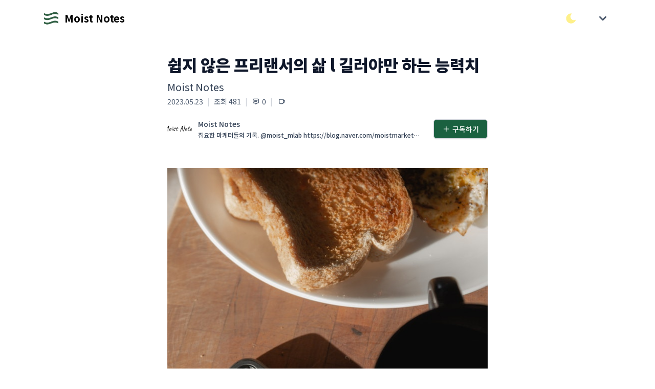

--- FILE ---
content_type: text/html; charset=utf-8
request_url: https://maily.so/moistnotes/posts/9faaab4b
body_size: 16664
content:
<!DOCTYPE html>
<html lang="en">
<head>
    <title>쉽지 않은 프리랜서의 삶 l 길러야만 하는 능력치</title>
    <meta name="description" content="Moist Notes">
  <meta property="og:type" content="website">
  <meta property="og:site_name" content="Moist Notes">
  <meta property="og:title" content="쉽지 않은 프리랜서의 삶 l 길러야만 하는 능력치">
    <meta property="og:description" content="Moist Notes">
  <meta property="og:url" content="https://maily.so/moistnotes/posts/92zeedmpzep">

    <meta property="og:image" content="https://cdn.maily.so/202305/moistnotes/1684801988196071.jpg"/>

<meta name="robots" content="index, follow">
<meta name="googlebot" content="index, follow">
<meta name="yeti" content="index, follow">

<link rel="icon" type="image/x-icon" href="https://cdn.maily.so/public/assets/favicon-c266a1e848f4af2995c26f9c4ed8a3dd7f9b42a3edbb7ec2d66e59dddfd31233.ico" />
  <link rel="icon" type="image/png" href="https://cdn.maily.so/public/assets/favicon-16x16-30080689ca210421e5bfe2bfacc21ee49e7b9b2b9577788b583fbc85c4ed55e9.png" sizes="16x16" />
  <link rel="icon" type="image/png" href="https://cdn.maily.so/public/assets/favicon-32x32-68cf5fbf9a77decec8c08402e7c00a521d14ed18945a0366054c864f07ac5bc6.png" sizes="32x32" />
<link rel="apple-touch-icon" type="image/png" href="https://cdn.maily.so/public/assets/apple-touch-icon-a1b2509b8dafc485b1dbda0c7653fa1d13c919850875d70f949a69fecef67323.png" />

<link rel="manifest" type="image/x-icon" href="https://cdn.maily.so/public/assets/site-245bdd6b8d4f4b6bcb28cd3b3363fa184013beb32b0ada00bcf7abab05b0bb55.webmanifest" />
<link rel="mask-icon" type="image/x-icon" href="https://cdn.maily.so/public/assets/safari-pinned-tab-5f3faecab55a21da1f0f0bca65cda47edfffa8339e04cfe3bb0300e627872fef.svg" color="#5bbad5" />

<meta name="msapplication-TileColor" content="#da532c">
<meta content="width=device-width,minimum-scale=1,initial-scale=1" name="viewport">

<meta name="theme-color" content="#ffffff" media="(prefers-color-scheme: light)">
<meta name="theme-color" content="#1b1917" media="(prefers-color-scheme: dark)">

<meta name="csrf-param" content="authenticity_token" />
<meta name="csrf-token" content="ohIFWgj3CN9YDIhYjbcmgyEV1qClpR5MtEgXMYhTwfv9Ew9n844Zb6mhHaDmkMFSiA9Ridp8FguzYM_HKUzs2A" />


<script type="text/javascript" charset="utf-8">
  (function() {
    function getInitialColorMode() {

      const persistedColorPreference = window.localStorage.getItem('nightwind-mode');
      const hasPersistedPreference = typeof persistedColorPreference === 'string';
      if (hasPersistedPreference) {
        return persistedColorPreference;
      }
      const mql = window.matchMedia('(prefers-color-scheme: dark)');
      const hasMediaQueryPreference = typeof mql.matches === 'boolean';
      if (hasMediaQueryPreference) {
        return mql.matches ? 'dark' : 'light';
      }
      return 'light';
    }
    getInitialColorMode() === 'light' ? document.documentElement.classList.remove('dark') : document.documentElement.classList.add('dark');
  })()
</script>


<script src="https://cdn.maily.so/public/vite/assets/application-BJsMrTmP.js" crossorigin="anonymous" type="module"></script><link rel="modulepreload" href="https://cdn.maily.so/public/vite/assets/application-BJsMrTmP.js" as="script" crossorigin="anonymous">
<link rel="modulepreload" href="https://cdn.maily.so/public/vite/assets/stimulus_loader-DXIdEfot.js" as="script" crossorigin="anonymous">
<link rel="modulepreload" href="https://cdn.maily.so/public/vite/assets/zoom-DRlziGC9.js" as="script" crossorigin="anonymous">
<link rel="stylesheet" href="https://cdn.maily.so/public/vite/assets/application-DeeMXptt.css" />


<script src="https://ajax.googleapis.com/ajax/libs/webfont/1.6.26/webfont.js" defer></script>
<script>
  document.addEventListener("turbo:load", function() {
    WebFont.load({
      google: {
        families: ['Noto Sans KR:100,300,400,500,700,900']
      }
    });
  })
</script>

<link rel="preload" crossorigin="anonymous" href="https://fastly.jsdelivr.net/gh/wanteddev/wanted-sans@v1.0.1/packages/wanted-sans/fonts/webfonts/variable/split/WantedSansVariable.min.css">


    <!-- Global site tag (gtag.js) - Google Analytics -->
    <script async src="https://www.googletagmanager.com/gtag/js?id=G-D0Z3Q83EN3"></script>
    <script>
      window.dataLayer = window.dataLayer || [];
      function gtag(){dataLayer.push(arguments);}
      gtag('js', new Date());
      window.lastGoogleAnalyticsTimeStamp = -0;

      document.addEventListener("turbo:load", function(event) {
        if(typeof(gtag) == "function") {
            if (window.lastGoogleAnalyticsTimeStamp < event.timeStamp) {
                gtag("config", "G-D0Z3Q83EN3", {
                    "page_title": document.title,
                    "page_path": event.detail.url.replace(window.location.protocol + "//" + window.location.hostname + (location.port && ":" + location.port), ""),
                });
            }

            window.lastGoogleAnalyticsTimeStamp = event.timeStamp;
        }
      });
    </script>

    <script async src="https://pagead2.googlesyndication.com/pagead/js/adsbygoogle.js?client=ca-pub-6146308520594364"
            crossorigin="anonymous"></script>

  <script type="text/javascript" charset="utf-8">
    window.dataLayer = window.dataLayer || [];
    function gtag(){dataLayer.push(arguments);}
    gtag('js', new Date());
</script>






    <link href="https://maily.so/moistnotes/posts/92zeedmpzep" rel="canonical">
</head>

<body class="bg-white dark:bg-stone-900"
      style="--primary-background-color: #ffffff;
        --primary-text-color: #000000;">

  <div id="loginModal"
     data-controller="components--modal components--auth"
     data-components--modal-initial-status="false">
  <div data-target="components--modal.modal" style="display: none;"
       class="fixed bottom-0 inset-x-0 px-4 pb-6 sm:inset-0 sm:p-0 sm:flex sm:items-center sm:justify-center z-40">
    <div data-action="click->components--modal#hideModal"
         class="fixed inset-0 transition-opacity">
      <div class="absolute inset-0 bg-stone-300 dark:bg-stone-700 opacity-75 z-40"></div>
    </div>
    <div class="bg-white dark:bg-stone-900 rounded-lg p-4 overflow-auto shadow-xl transform transition-all max-w-sm lg:max-w-lg w-full mx-auto sm:p-6"
         style="max-height: 75vh;"
         role="dialog" aria-modal="true" aria-labelledby="modal-headline">
      <form class="relative" data-components--auth-target="form" action="/moistnotes/users/pin_sign_in" accept-charset="UTF-8" data-remote="true" method="post"><input type="hidden" name="authenticity_token" value="O7OExj_Qag5rs2SzGZHbzJpE35MFSKLRADsLlZtvsh-7A8Ofu2j4rCXrwb3e0DLFJ8bz-N3CzRozD8WULih23w" autocomplete="off" />
        <div class="space-y-4">
          <div class="space-y-1">
            <p class="text-lg font-medium text-slate-900 dark:text-slate-200">
              로그인이 필요해요
            </p>
            <p class="text-sm text-slate-600 dark:text-slate-300">이메일 인증으로 간편하게 로그인/가입을 하실 수 있어요. (계정이 없으시면, 자동으로 메일리
              회원가입이 되며 계정 설정에서 비밀번호를 지정하실 수 있어요.)</p>
          </div>
          <div class="space-y-2">
            <label class="text-sm font-medium leading-5 text-slate-700 dark:text-slate-300" for="email">이메일</label>
            <div class="mt-1 flex rounded-md shadow-sm">
              <div class="relative flex-1 focus-within:z-40">
                <input data-components--auth-target="email" placeholder="wonderful@gmail.com" required="required" class="bg-white dark:bg-stone-900 bg-dark-maily text-slate-900 dark:text-slate-200 shadow-sm focus:ring-blue-300 focus:border-blue-300 block w-full sm:text-sm border-gray-300 dark:border-gray-500 rounded-none rounded-l-md border-r-0" type="email" name="email" id="email" />
              </div>
              <button type="button"
                      data-action="click->components--auth#startAuthentication"
                      data-components--auth-target="authButton"
                      class="-ml-px maily-green-button rounded-none rounded-r-md border-green-333 dark:border-green-800">
                인증하기
              </button>
            </div>
          </div>
          <div class="hidden" data-target="components--auth.authenticationField">
            <div class="flex justify-between">
              <label for="email" class="text-sm font-medium leading-5 text-slate-700 dark:text-slate-300">이메일
                인증하기</label>
              <span data-action="click->components--auth#resendPin"
                    class="text-xs font-bold leading-5 text-green-700 cursor-pointer">재발송</span>
            </div>
            <div class="mt-1 flex rounded-md shadow-sm">
              <div class="relative flex-grow focus-within:z-40">
                <input autocomplete="off" placeholder="12345678" pattern="[0-9]*" inputmode="numeric" data-components--auth-target="pin" class="bg-white dark:bg-stone-900 bg-dark-maily text-slate-900 dark:text-slate-200 shadow-sm focus:ring-blue-300 focus:border-blue-300 block w-full sm:text-sm border-gray-300 dark:border-gray-500 rounded-none rounded-l-md border-r-0" min="10000000" max="99999999" type="number" name="user_pin" id="user_pin" />
              </div>
              <input type="submit" name="commit" value="확인" class="-ml-px maily-green-button rounded-none rounded-r-md border-green-333 dark:border-green-800" data-disable-with="확인중..." />
            </div>
            <p class="mt-2 text-sm text-slate-600 dark:text-slate-300"
               data-target="components--auth.pinNotification">이메일로 전송 된 8자리 숫자를 입력해주세요</p>
          </div>
          <div class="mt-3" id="privacyAgreement">
            <div class="flex items-center">
              <input name="privacy_agreement" type="hidden" value="0" autocomplete="off" /><input required="required" data-components--auth-target="privacyAgreement" class="focus:ring-green-333 h-4 w-4 text-green-700 dark:text-green-700 border-gray-300 dark:border-gray-500 rounded" type="checkbox" value="1" checked="checked" name="privacy_agreement" id="privacy_agreement" />
              <label class="w-full text-left ml-2 block text-xs leading-5 text-gray-700 dark:text-gray-300 cursor-pointer" for="privacy_agreement">
                메일리 <a target="_blank" class="underline hover:text-slate-700 dark:text-slate-300" href="https://maily.so/app/service_policy">이용약관</a> <a target="_blank" class="underline hover:text-slate-700 dark:text-slate-300" href="https://maily.so/app/privacy_agreement">개인정보처리방침</a>
                에 동의합니다.
</label>            </div>
          </div>
        </div>
</form>      <div class="border-t border-gray-100 dark:border-gray-700 my-3 md:my-5"></div>
      <div class="my-6">
        
    <form class="button_to" method="post" action="/app/users/auth/google_oauth2?redirect_path=%2Fmoistnotes%2Fposts%2F9faaab4b&amp;space_url=moistnotes"><button data-turbo="false" class="group relative w-full flex justify-center py-2 px-4 border text-sm leading-5 font-medium rounded-md primary-start border border-gray-300 dark:border-gray-500 text-slate-700 dark:text-slate-300 bg-white dark:bg-stone-900 hover:text-slate-600 dark:text-slate-300 focus:outline-none focus:border-blue-300 focus:ring-blue-300 active:text-gray-800 dark:text-gray-100 active:bg-slate-50 dark:bg-slate-800 astro-primary primary-end transition duration-150 ease-in-out" type="submit">
      <span class="absolute left-0 inset-y-0 flex items-center pl-3">
            <svg class="w-5 h-5 mr-2" width="20" height="20" viewBox="0 0 20 20" version="1.1" xmlns="http://www.w3.org/2000/svg" xmlns:xlink="http://www.w3.org/1999/xlink">
              <path d="M17.64,9.20454545 C17.64,8.56636364 17.5827273,7.95272727 17.4763636,7.36363636 L9,7.36363636 L9,10.845 L13.8436364,10.845 C13.635,11.97 13.0009091,12.9231818 12.0477273,13.5613636 L12.0477273,15.8195455 L14.9563636,15.8195455 C16.6581818,14.2527273 17.64,11.9454545 17.64,9.20454545 L17.64,9.20454545 Z" id="Shape" fill="#4285F4" sketch:type="MSShapeGroup"></path>
              <path d="M9,18 C11.43,18 13.4672727,17.1940909 14.9563636,15.8195455 L12.0477273,13.5613636 C11.2418182,14.1013636 10.2109091,14.4204545 9,14.4204545 C6.65590909,14.4204545 4.67181818,12.8372727 3.96409091,10.71 L0.957272727,10.71 L0.957272727,13.0418182 C2.43818182,15.9831818 5.48181818,18 9,18 L9,18 Z" id="Shape" fill="#34A853" sketch:type="MSShapeGroup"></path>
              <path d="M3.96409091,10.71 C3.78409091,10.17 3.68181818,9.59318182 3.68181818,9 C3.68181818,8.40681818 3.78409091,7.83 3.96409091,7.29 L3.96409091,4.95818182 L0.957272727,4.95818182 C0.347727273,6.17318182 0,7.54772727 0,9 C0,10.4522727 0.347727273,11.8268182 0.957272727,13.0418182 L3.96409091,10.71 L3.96409091,10.71 Z" id="Shape" fill="#FBBC05" sketch:type="MSShapeGroup"></path>
              <path d="M9,3.57954545 C10.3213636,3.57954545 11.5077273,4.03363636 12.4404545,4.92545455 L15.0218182,2.34409091 C13.4631818,0.891818182 11.4259091,0 9,0 C5.48181818,0 2.43818182,2.01681818 0.957272727,4.95818182 L3.96409091,7.29 C4.67181818,5.16272727 6.65590909,3.57954545 9,3.57954545 L9,3.57954545 Z" id="Shape" fill="#EA4335" sketch:type="MSShapeGroup"></path>
            </svg>
          </span>

      <span>구글로 시작하기</span>
</button><input type="hidden" name="authenticity_token" value="gbZZppQvHwuhx-ugBMazQQRLTL6wA6ZCVHG8RLbEngAtJxyKhNM-VvdPf2iOwmRjC-nSmOV8tdA7_a1GvZZs1Q" autocomplete="off" /></form>
      </div>
      <div class="text-right">
        <a class="text-sm lg:text-base leading-5 lg:leading-6 font-medium text-green-700 dark:text-green-700 cursor-pointer hover:text-green-600 dark:hover:text-green-600" href="/moistnotes/users/sign_in?redirect_path=%2Fmoistnotes%2Fposts%2F9faaab4b">
          비밀번호로 로그인 하기
</a>      </div>
    </div>
  </div>
</div>


<nav class="bg-white dark:bg-stone-900">
  <div class="w-full max-w-6xl mx-auto px-5 py-3">
    <div class="w-full flex justify-between h-10 lg:h-12 space-x-2 lg:space-x-3">
        <div class="flex-1 flex md:flex items-center space-x-2 truncate">
          <a class="block shrink-0" href="/">
            <img alt="메일리 로고" class="w-7 lg:w-8 h-7 lg:h-8 border-2 border-transparent object-cover" src="https://cdn.maily.so/images/logo_icon.png" />
</a>              <a class="truncate" href="/moistnotes">
                <b class="text-base text-black dark:text-white lg:text-xl p-0.5">Moist Notes</b>
</a>        </div>
      <div class="flex items-center space-x-4 lg:space-x-5">
        <button type="button"
                data-controller="components--darkmode"
                data-action="click->components--darkmode#toggleColorMode"
                aria-label="다크/라이트 모드 전환"
                class="flex items-center justify-center">
          <svg xmlns="http://www.w3.org/2000/svg" class="text-yellow-200 hover:text-yellow-300 fill-current stroke-current h-6 w-6 inline-block dark:hidden" width="44" height="44" viewBox="0 0 24 24" stroke-width="1.5" stroke="#2c3e50" fill="none" stroke-linecap="round" stroke-linejoin="round">
            <path stroke="none" d="M0 0h24v24H0z" fill="none"/>
            <path d="M12 3c.132 0 .263 0 .393 0a7.5 7.5 0 0 0 7.92 12.446a9 9 0 1 1 -8.313 -12.454z"/>
          </svg>
          <svg xmlns="http://www.w3.org/2000/svg" class="text-yellow-200 hover:text-yellow-300 fill-current stroke-current h-6 w-6 hidden dark:block" width="44" height="44" viewBox="0 0 24 24" stroke-width="1.5" stroke="#2c3e50" fill="none" stroke-linecap="round" stroke-linejoin="round">
            <path stroke="none" d="M0 0h24v24H0z" fill="none"/>
            <circle cx="12" cy="12" r="4"/>
            <path d="M3 12h1m8 -9v1m8 8h1m-9 8v1m-6.4 -15.4l.7 .7m12.1 -.7l-.7 .7m0 11.4l.7 .7m-12.1 -.7l-.7 .7"/>
          </svg>
        </button>
          <div class="shrink-0">
              <div x-data="{ open: false }"
                   class="ml-2 lg:ml-3 shrink-0 flex items-center">
                <div @click.outside="open = false" class="relative" x-data="{ open: false }">
                  <div>
                    <button
                      @click="open = !open"
                      style="touch-action: manipulation;"
                      type="button" class="z-10 z-10 flex text-sm border-2 border-transparent rounded-full focus:outline-none focus:border-gray-300 transition duration-150 ease-in-out" aria-haspopup="true" aria-expanded="true">
                      <svg class="h-8 w-8 p-0.5 fill-current text-slate-600 dark:text-slate-300" xmlns="http://www.w3.org/2000/svg" viewBox="0 0 20 20" fill="currentColor">
                        <path fill-rule="evenodd" d="M5.293 7.293a1 1 0 011.414 0L10 10.586l3.293-3.293a1 1 0 111.414 1.414l-4 4a1 1 0 01-1.414 0l-4-4a1 1 0 010-1.414z" clip-rule="evenodd"/>
                      </svg>
                    </button>
                  </div>
                  <div x-show="open"
                       style="display: none;"
                       x-description="Profile dropdown panel, show/hide based on dropdown state." x-transition:enter="transition ease-out duration-200" x-transition:enter-start="transform opacity-0 scale-95" x-transition:enter-end="transform opacity-100 scale-100" x-transition:leave="transition ease-in duration-75" x-transition:leave-start="transform opacity-100 scale-100" x-transition:leave-end="transform opacity-0 scale-95"
                       class="z-[2000] origin-top-right absolute right-0 mt-2 w-48 rounded-md shadow-lg" style="display: none;">
                    <div class="rounded-md bg-white dark:bg-stone-900 border border-stone-200 dark:border-stone-600" role="menu" aria-orientation="vertical" aria-labelledby="options-menu">
                      <div class="px-4 py-3">
                        <p class="text-slate-600 dark:text-slate-300 text-sm leading-5">
                          로그인을 안해도 바로 구독할 수 있어요 :)
                        </p>
                      </div>
                      <div class="border-t border-gray-100 dark:border-gray-700"></div>
                      <div class="py-1">
                        <a @click="open = false"
                           data-controller="components--remote"
                           data-action="click->components--remote#openSubscriptionModal"
                           class="cursor-pointer block px-4 py-2 text-sm text-green-700 dark:text-green-700 leading-5 hover:bg-gray-100 dark:bg-stone-900 dark:text-slate-200 dark:hover:bg-stone-700 focus:outline-none focus:bg-gray-100 focus:text-slate-900 dark:text-slate-200" role="menuitem">
                          구독하기
                        </a>
                        <a class="block px-4 py-2 text-sm leading-5 text-slate-600 bg-white hover:text-slate-900 hover:bg-stone-200 dark:bg-stone-900 dark:text-slate-200 dark:hover:bg-stone-700 focus:outline-none focus:bg-gray-100 focus:text-slate-900 dark:text-slate-200" href="/moistnotes/users/sign_in?redirect_path=%2Fmoistnotes%2Fposts%2F9faaab4b">
                          로그인
</a>                      </div>
                    </div>
                  </div>
                </div>
              </div>
          </div>
      </div>
    </div>
  </div>
  </div>
</nav>
<div class="z-30 fixed inset-0 flex items-end justify-center px-4 py-6 pointer-events-none sm:p-6 sm:items-start sm:justify-end">
  <div id="flashesContainer"
       data-controller="components--flashes"
       data-components--flashes-target="container"
       class="flex flex-col max-w-sm w-full space-y-2">
    
  </div>
</div>

<div class="pb-14 lg:pb-20 bg-white dark:bg-stone-900"
     id="appContainer"
     style="min-height: 75vh;">
  <div class="w-full relative bg-white dark:bg-stone-900"
     data-controller="posts--show"
     data-posts--show-enable-popup="false"
     data-action="scroll@window->posts--show#onScroll">
  <div class="max-w-2xl lg:max-w-6xl w-full mx-auto grid grid-cols-9 gap-4 lg:gap-8 py-4 lg:py-8">
    <div class="hidden lg:block lg:col-span-2" data-posts--show-target="scrollSpy">
      
<nav class="bg-white dark:bg-stone-900 lg:sticky flex flex-col truncate" style="top: 5rem;">
</nav>
    </div>
    <div class="col-span-9 lg:col-span-5 lg:col-start-3">
      <div class="mb-2 space-y-2 p-5 lg:p-0">
  <h1 class="text-[32px] text-slate-900 dark:text-slate-200 font-black leading-snug break-words">쉽지 않은 프리랜서의 삶 l 길러야만 하는 능력치</h1>
  <div class="space-y-1">
    <h2 class="flex-1 text-base lg:text-xl text-slate-700 dark:text-slate-300 leading-snug break-words">Moist Notes</h2>
    <div class="text-xs lg:text-sm flex space-x-2">
      <span class="text-slate-600 dark:text-slate-300">2023.05.23</span>
        <span class="text-gray-300">|</span>
        <span class="text-slate-600 dark:text-slate-300 flex items-center">
                조회 481
              </span>
          <span class="text-gray-300">|</span>
          <div data-action="click->posts--show#scrollTo"
               data-scroll-id="comments"
               class="group text-slate-600 dark:text-slate-300 flex items-center cursor-pointer">
            <svg xmlns="http://www.w3.org/2000/svg"
                 class="pointer-events-none mr-1 h-4 w-4 stroke-current group-active:text-green-700 group-focus:text-green-700 group-hover:text-green-700" width="44" height="44" viewBox="0 0 24 24" stroke-width="2" stroke="#2c3e50" fill="none" stroke-linecap="round" stroke-linejoin="round">
              <path stroke="none" d="M0 0h24v24H0z" fill="none"/>
              <path d="M12 20l-3 -3h-2a3 3 0 0 1 -3 -3v-6a3 3 0 0 1 3 -3h10a3 3 0 0 1 3 3v6a3 3 0 0 1 -3 3h-2l-3 3"/>
              <line x1="8" y1="9" x2="16" y2="9"/>
              <line x1="8" y1="13" x2="14" y2="13"/>
            </svg>
            <span class="pointer-events-none group-active:text-green-700 group-focus:text-green-700 group-hover:text-green-700">0</span>
          </div>
        <span class="text-gray-300">|</span>
        <div x-data="{ feedbackOpen: false }" class="flex items-center">
    <div class="text-sm px-0.5 group text-slate-600 dark:text-slate-300 flex items-center cursor-pointer"
         @click="feedbackOpen = !feedbackOpen;">
      <svg xmlns="http://www.w3.org/2000/svg" class="h-4 w-4 stroke-current group-active:text-green-700 group-focus:text-green-700 group-hover:text-green-700" width="44" height="44" viewBox="0 0 24 24" stroke-width="2" stroke="#2c3e50" fill="none" stroke-linecap="round" stroke-linejoin="round">
        <path stroke="none" d="M0 0h24v24H0z" fill="none"/>
        <path d="M5 6h10a1 1 0 0 1 1 1v8a4 4 0 0 1 -4 4h-4a4 4 0 0 1 -4 -4v-8a1 1 0 0 1 1 -1"/>
        <path d="M16 9h2a2 2 0 0 1 2 2v2a2 2 0 0 1 -2 2h-2"/>
      </svg>
    </div>

  <div x-show="feedbackOpen"
       style="display: none;"
       class="fixed z-20 inset-0 overflow-y-auto">
    <div class="flex items-end justify-center min-h-screen pt-4 px-4 pb-20 text-center sm:block sm:p-0">
      <div x-show="feedbackOpen"
           @click="feedbackOpen = !feedbackOpen"
           style="display: none;"
           x-description="Background overlay, show/hide based on modal state."
           class="fixed inset-0 transition-opacity">
        <div class="absolute inset-0 bg-stone-300 dark:bg-stone-700 opacity-75 z-30"></div>
      </div>

      <!-- This element is to trick the browser into centering the modal contents. -->
      <span class="hidden sm:inline-block sm:align-middle sm:h-screen"></span>&#8203;

      <div x-show="feedbackOpen"
           style="display: none;"
           data-controller="components--remote"
           x-description="Modal panel, show/hide based on modal state."
           class="inline-block align-bottom bg-white dark:bg-stone-900 rounded-lg px-4 pt-5 pb-4 text-left overflow-hidden shadow-xl transform transition-all sm:my-8 sm:align-middle sm:max-w-sm w-full sm:p-6" role="dialog" aria-modal="true" aria-labelledby="modal-headline">

        <div class="flex items-center space-x-5">
          <span class="text-2xl lg:text-3xl">☕</span>
        </div>
        <div class="mt-3 text-left sm:mt-5">
          <h3 class="text-base leading-6 font-medium text-slate-900 dark:text-slate-200">
            Moist Notes 님에게 커피와 쪽지 보내기
          </h3>
          <div class="mt-2">
            <p class="text-sm leading-5 text-slate-600 dark:text-slate-300">
              커피와 함께 하고싶은 말을 쪽지에 적어주시면 메일리가 프라이빗 하게 전달 해드려요.
            </p>
          </div>
        </div>


        <form action="/moistnotes/writers/buy_coffee" accept-charset="UTF-8" method="post"><input type="hidden" name="authenticity_token" value="qta-AWAI7bd5JY5xN_pewkAthtyvY8JzYAdnG0xH-dNrUHwEIzCfJ4UMpX2nmYPhiHNjrWlR9Yq2goN3DApP-g" autocomplete="off" />
          <div>
            <div class="mt-6">
              <label class="block text-base font-medium leading-7 text-slate-900 dark:text-slate-200" for="coffee">커피</label>
              <select x-ref="coffeeSelect" required="required" class="cursor-pointer bg-gray-100 dark:bg-stone-700 text-slate-900 dark:text-slate-200 mt-1 block w-full pl-3 pr-10 py-2 text-base border-gray-300 dark:border-gray-500 focus:outline-none focus:ring-blue-300 focus:border-blue-300 sm:text-sm rounded-md" name="coffee" id="coffee"><option value="">메뉴 선택하기</option>
<option value="커피 우유 (1,000원)">커피 우유 (1,000원)</option>
<option value="테이크아웃 아메리카노 (2,000원)">테이크아웃 아메리카노 (2,000원)</option>
<option value="아메리카노 (4,000원)">아메리카노 (4,000원)</option>
<option value="핸드드립 스페셜티 커피 (7,000원)">핸드드립 스페셜티 커피 (7,000원)</option>
<option value="라떼와 초콜릿 케이크 (12,000원)">라떼와 초콜릿 케이크 (12,000원)</option>
<option value="아메리카노 5잔 (20,000원)">아메리카노 5잔 (20,000원)</option></select>
            </div>
            <div class="mt-4">
              <label class="block text-base font-medium leading-7 text-slate-900 dark:text-slate-200" for="feedback">쪽지</label>
              <div class="rounded-md shadow-sm">
                <textarea data-action="click->components--remote#openLoginModal"
                          name="blocked"
                          readonly
                          rows="3"
                          placeholder="로그인 하고 쪽지 보내기 &rarr;"
                          class="cursor-pointer bg-gray-100 dark:bg-stone-700 text-slate-900 dark:text-slate-200 shadow-sm focus:ring-blue-300 focus:border-blue-300 block w-full sm:text-sm border-gray-300 dark:border-gray-500 rounded-md"></textarea>
              </div>
            </div>
          </div>
          <div class="mt-5 sm:mt-6 grid grid-cols-2 gap-3 grid-flow-row-dense">
              <span class="flex w-full rounded-md shadow-sm col-start-2">
                <button type="button"
                        data-action="click->components--remote#openLoginModal"
                        class="cursor-pointer w-full maily-dark-button opacity-50">보내기</button>
              </span>
            <span class="flex w-full rounded-md shadow-sm mt-0 col-start-1">
              <button type="button"
                      @click="
                      feedbackOpen = false; setTimeout(() => {
                        $refs.coffeeSelect.value = '';
                        $refs.feedbackInput.value = '';
                      }, 1000);
                      "
                      class="w-full text-center maily-white-button">
                나중에 하기
              </button>
            </span>
          </div>
</form>      </div>
    </div>
  </div>
</div>
        <button type="button"
                data-controller="components--share"
                aria-label="공유하기"
                data-target="components--share.copyText"
                data-components--share-title="Moist Notes"
                data-components--share-text="쉽지 않은 프리랜서의 삶 l 길러야만 하는 능력치"
                data-components--share-url="https://maily.so/moistnotes/posts/92zeedmpzep"
                data-action="components--share#onClickShare"
                class="hidden group text-slate-600 dark:text-slate-300 flex items-center cursor-pointer outline-none active:outline-none focus:outline-none">
          <span class="text-gray-300 mr-2">|</span>
          <svg xmlns="http://www.w3.org/2000/svg" class="h-4 w-4 stroke-current text-slate-600 dark:text-slate-300 group-active:text-slate-600 dark:text-slate-300 group-focus:text-slate-600 dark:text-slate-300 group-hover:text-slate-600 dark:text-slate-300" width="44" height="44" viewBox="0 0 24 24" stroke-width="2" stroke="#2c3e50" fill="none" stroke-linecap="round" stroke-linejoin="round">
            <path stroke="none" d="M0 0h24v24H0z" fill="none"/>
            <path d="M11 7h-5a2 2 0 0 0 -2 2v9a2 2 0 0 0 2 2h9a2 2 0 0 0 2 -2v-5"/>
            <line x1="10" y1="14" x2="20" y2="4"/>
            <polyline points="15 4 20 4 20 9"/>
          </svg>
        </button>

    </div>
  </div>
</div>
<div class="flex items-center justify-between space-x-2 lg:space-x-4 p-3 lg:px-0 bg-white dark:bg-stone-900 sticky top-0 z-10"
     data-posts--show-target="writerTopBar"
     id="postWriterBar">
  <a class="flex-1 group block focus:outline-none mr-2 text-slate-700 dark:text-slate-300 hover:text-slate-900 dark:text-slate-200" href="/moistnotes">
    <div class="flex items-center">
      <img loading="lazy" alt="Moist Notes의 프로필 이미지" class="inline-block h-10 lg:h-12 w-10 lg:w-12 border-1 border-gray-100 dark:border-gray-700 bg-gray-100 rounded-full object-cover" src="https://cdn.maily.so/maily85d93f9bb79f671e00efe378d90d61f71630142695" />
      <div class="flex-1 ml-3 space-y-1">
        <p class="text-sm leading-5 font-medium">
          Moist Notes
        </p>
        <p class="text-xs leading-4 font-medium truncate-1-lines" style="word-break: break-all;">
          집요한 마케터들의 기록. @moist_mlab https://blog.naver.com/moistmarketer/222726304393
        </p>
      </div>
    </div>
</a>  <div class="shrink-0 flex items-center">
      <div id="subscribeModal"
     data-controller="components--subscribe-modal"
     data-components--subscribe-modal-initial-status="false">
  <span class="inline-flex rounded-md shadow-sm">
    <button data-action="click->components--subscribe-modal#showModal"
            class="maily-green-button">
      <svg xmlns="http://www.w3.org/2000/svg" class="stroke-current text-white dark:text-white h-4 w-4 mr-1" width="44" height="44" viewBox="0 0 24 24" stroke-width="1.5" stroke="#2c3e50" fill="none" stroke-linecap="round" stroke-linejoin="round">
        <path stroke="none" d="M0 0h24v24H0z" fill="none"/>
        <line x1="12" y1="5" x2="12" y2="19"/>
        <line x1="5" y1="12" x2="19" y2="12"/>
      </svg>
      구독하기
    </button>
  </span>
  <div data-target="components--subscribe-modal.modal" style="display: none;"
       class="fixed bottom-0 inset-x-0 px-4 pb-6 sm:inset-0 sm:p-0 sm:flex sm:items-center sm:justify-center z-30">
    <div data-action="click->components--subscribe-modal#hideModal"
         class="fixed inset-0 transition-opacity">
      <div class="absolute inset-0 bg-stone-300 dark:bg-stone-700 opacity-75 z-30"></div>
    </div>
    <div class="relative bg-white dark:bg-stone-900 rounded-lg px-4 pt-5 pb-4 overflow-auto shadow-xl transform transition-all max-w-sm sm:max-w-xl w-full mx-auto sm:p-6"
         style="max-height: 75vh;"
         role="dialog" aria-modal="true" aria-labelledby="modal-headline">
      <fieldset class="space-y-3 lg:space-y-4">
        <legend class="text-lg font-medium text-slate-900 dark:text-slate-200 mb-2">
          Moist Notes 구독하기
        </legend>

        <p class="text-sm text-slate-900 dark:text-slate-200 text-left whitespace-pre-line" style="word-break: keep-all;">단순히 최신의 정보를 큐레이션하여 발송해주는 서비스는 많지만,
고급진 인사이트를 정기적으로 제공하는 서비스는 없다고 판단한 결과물입니다.

구르고 구른, '집요한 마케터'들의 살아있는 이야기를 엿볼 수 있게 됩니다.

서점에 있는 책에서는 만나기 힘든 내용입니다.
술자리에서나 풀 내용이지요.

유료 멤버십 레터로, 주 2회 발송됩니다.
월 멤버십 금액은 6900원입니다.</p>
      </fieldset>

      


      <form id="subscribeModal" class="" data-components--subscribe-modal-target="form" data-controller="google-analytics--form" data-action="submit-&gt;google-analytics--form#event" data-event-params="{&quot;name&quot;:&quot;subscribe&quot;,&quot;component&quot;:&quot;modal&quot;}" action="/moistnotes/subscriptions" accept-charset="UTF-8" data-remote="true" method="post"><input type="hidden" name="authenticity_token" value="VYPkKZg5XDoP5PNQ4K0NbuFODllDDldc93SCyv3sulTC2ZyPi1jXDg3HFqFmbDryM6HyzwAGTsCvNnfueu4S-Q" autocomplete="off" />
        <input value="https://maily.so/moistnotes/posts/9faaab4b" autocomplete="off" type="hidden" name="subscription[referrer_url]" id="subscription_referrer_url" />
        <div style="position: absolute; top: -500px;">
          <input placeholder="가짜필드" class="" type="text" name="subscription[profile]" id="subscription_profile" />
        </div>
        <fieldset class="space-y-3 lg:space-y-4">
            <div class="mt-4 space-y-2 lg:space-y-4">
              <div class="flex items-center justify-between">
                <label class="block text-base font-medium leading-7 text-slate-900 dark:text-slate-200" for="subscription_plan">구독 선택하기</label>
              </div>

                <div class="flex items-center">
                  <input id="feb1e455833d753deaa76e4848b7b86a_free" required="required" data-action="click-&gt;components--subscribe-modal#forFreePlan" class="focus:ring-green-333 h-4 w-4 text-green-700 dark:text-green-700 border-gray-300 dark:border-gray-500" type="radio" value="free" checked="checked" name="subscription[plan]" />
                  <label for="feb1e455833d753deaa76e4848b7b86a_free" class="flex w-full ml-3 cursor-pointer">
                    <span class="flex-1 text-sm leading-5 font-medium text-slate-700 dark:text-slate-300">무료</span>
                  </label>
                </div>

                <div class="flex items-start">
                  <input id="feb1e455833d753deaa76e4848b7b86a_monthly" required="required" data-action="click-&gt;components--subscribe-modal#forPaidPlan" class="mt-1 focus:ring-green-333 h-4 w-4 text-green-700 dark:text-green-700 border-gray-300 dark:border-gray-500" type="radio" value="monthly" checked="checked" name="subscription[plan]" />
                  <label for="feb1e455833d753deaa76e4848b7b86a_monthly" class="flex-1 ml-3 cursor-pointer">
                        <span class="text-sm leading-5 font-medium text-slate-700 dark:text-slate-300">
                          월간 멤버십 (월 6,900원)
                        </span>

                    
                  </label>
                </div>
                <div class="flex items-start">
                  <input id="feb1e455833d753deaa76e4848b7b86a_yearly" required="required" data-action="click-&gt;components--subscribe-modal#forPaidPlan" class="mt-1 focus:ring-green-333 h-4 w-4 text-green-700 dark:text-green-700 border-gray-300 dark:border-gray-500" type="radio" value="yearly" name="subscription[plan]" />
                  <label for="feb1e455833d753deaa76e4848b7b86a_yearly" class="flex-1 ml-3 cursor-pointer">
                        <span class="text-sm leading-5 font-medium text-slate-700 dark:text-slate-300">
                          연간 멤버십 (연 74,520원)
                        </span>

                    
                  </label>
                </div>
            </div>

          
        </fieldset>

          <div class="mt-6 space-y-2"
               data-controller="components--email-validator">
            <div class="mt-1 relative rounded-md shadow-sm">
              <label class="absolute -top-2 left-2 inline-block bg-white dark:bg-stone-900 px-1 text-xs font-medium text-slate-900 dark:text-slate-200" for="subscription_email">이메일</label>
              <input data-components--subscribe-modal-target="email" data-components--email-validator-target="email" data-action="keyup-&gt;components--email-validator#validateEmail" placeholder="wonderful@gmail.com" required="required" class="bg-white dark:bg-stone-900 bg-dark-maily text-slate-900 dark:text-slate-200 shadow-sm focus:ring-blue-300 focus:border-blue-300 block w-full sm:text-sm border-gray-300 dark:border-gray-500 rounded-md" type="email" name="subscription[email]" id="subscription_email" />
            </div>

            <p class="hidden mt-1 text-xs text-green-600"
               data-components--email-validator-target="emailValidation"></p>
          </div>

            <div class="mt-4 relative rounded-md shadow-sm">
              <label class="absolute -top-2 left-2 inline-block bg-white dark:bg-stone-900 px-1 text-xs font-medium text-slate-900 dark:text-slate-200" for="subscription_name">닉네임</label>
              <input placeholder="라이언" data-components--subscribe-modal-target="name" class="bg-white dark:bg-stone-900 bg-dark-maily text-slate-900 dark:text-slate-200 shadow-sm focus:ring-blue-300 focus:border-blue-300 block w-full sm:text-sm border-gray-300 dark:border-gray-500 rounded-md" type="text" name="subscription[name]" id="subscription_name" />
            </div>


          <div class="mt-3">
            <script src="https://www.recaptcha.net/recaptcha/api.js" async defer ></script>
<div data-sitekey="6LcBSkEaAAAAAP3s5SItSz41SJttHWghaybLELpz" class="g-recaptcha "></div>

          </div>
          <div class="mt-5 hidden"
               data-target="components--subscribe-modal.authenticationField">
            <div class="flex justify-between">
              <label for="email" class="text-sm font-medium leading-5 text-slate-700 dark:text-slate-300">이메일
                인증하기</label>
              <span data-action="click->components--subscribe-modal#resendPin"
                    class="text-xs font-bold leading-5 text-green-700 cursor-pointer">재발송</span>
            </div>
            <div class="mt-1 flex rounded-md shadow-sm">
              <div class="relative flex-grow focus-within:z-30">
                <input autocomplete="off" placeholder="12345678" pattern="[0-9]*" inputmode="numeric" data-target="components--subscribe-modal.pin" class="bg-white dark:bg-stone-900 bg-dark-maily text-slate-900 dark:text-slate-200 shadow-sm focus:ring-blue-300 focus:border-blue-300 block w-full sm:text-sm border-gray-300 dark:border-gray-500 rounded-none rounded-l-md" min="10000000" max="99999999" type="number" name="subscription[user_pin]" id="subscription_user_pin" />
              </div>
              <input type="submit" name="commit" value="확인" class="-ml-px maily-green-button rounded-none rounded-r-md" data-disable-with="확인중..." />
            </div>
            <p class="mt-2 text-sm text-slate-600 dark:text-slate-300"
               data-target="components--subscribe-modal.pinNotification">이메일로 전송 된 8자리 숫자를 입력해주세요</p>
          </div>
          <div class="mt-3" id="privacyAgreement">
            <div class="flex items-center">
              <input name="subscription[privacy_agreement]" type="hidden" value="0" autocomplete="off" /><input required="required" data-target="components--subscribe-modal.privacyAgreement" class="focus:ring-green-333 h-4 w-4 text-green-700 dark:text-green-700 border-gray-300 dark:border-gray-500 rounded" type="checkbox" value="1" checked="checked" name="subscription[privacy_agreement]" id="subscription_privacy_agreement" />
              <label class="w-full text-left ml-2 block text-xs leading-5 text-gray-700 dark:text-gray-300 cursor-pointer" for="subscription_privacy_agreement">
                [필수]
                메일리 <a target="_blank" class="underline hover:text-slate-700 dark:text-slate-300" href="https://maily.so/app/service_policy">이용약관</a> <a target="_blank" class="underline hover:text-slate-700 dark:text-slate-300" href="https://maily.so/app/privacy_agreement">개인정보처리방침</a>
                에 동의합니다.
</label>            </div>
          </div>
          <div class="mt-3 hidden" id="autoPayAgreement">
            <div class="flex items-center">
              <input name="subscription[auto_pay_agreement]" type="hidden" value="0" autocomplete="off" /><input required="required" data-target="components--subscribe-modal.autoPayAgreement" class="focus:ring-green-333 h-4 w-4 text-green-700 dark:text-green-700 border-gray-300 dark:border-gray-500 rounded" type="checkbox" value="1" name="subscription[auto_pay_agreement]" id="subscription_auto_pay_agreement" />
              <label class="w-full text-left ml-2 block text-xs leading-5 text-gray-700 dark:text-gray-300 cursor-pointer" for="subscription_auto_pay_agreement">
                [필수] <a target="_blank" class="underline hover:text-slate-700 dark:text-slate-300" href="https://maily.so/app/auto_pay_agreement">정기결제</a>에 동의합니다.
</label>            </div>
          </div>
          <div class="mt-3" id="marketingAgreement">
            <div class="flex items-center">
              <input name="subscription[marketing_agreement]" type="hidden" value="0" autocomplete="off" /><input class="focus:ring-green-333 h-4 w-4 text-green-700 dark:text-green-700 border-gray-300 dark:border-gray-500 rounded" type="checkbox" value="1" checked="checked" name="subscription[marketing_agreement]" id="subscription_marketing_agreement" />
              <label class="w-full text-left ml-2 block text-xs leading-5 text-gray-700 dark:text-gray-300 cursor-pointer" for="subscription_marketing_agreement">
                (선택) Moist Notes에서 보내는 광고성 정보 수신에 동의합니다.
</label>            </div>
          </div>

        <input type="submit" name="commit" value="Create 구독" class="hidden" data-components--subscribe-modal-target="hiddenSubmit" data-disable-with="Create 구독" />
</form>
      <div class="sticky bottom-0 mt-5 sm:mt-6 grid grid-cols-2 gap-3 grid-flow-row-dense"
           data-target="components--subscribe-modal.confirmButtons">
          <span class="flex w-full rounded-md shadow-sm col-start-2"
                data-target="components--subscribe-modal.confirmFreePlan">
            <button type="button"
                    data-action="click->components--subscribe-modal#submitForm"
                    class="w-full maily-green-button">
              구독하기
            </button>
          </span>

        <span class="flex w-full rounded-md shadow-sm col-start-2 hidden"
              data-target="components--subscribe-modal.confirmPaidPlan">
            <button data-action="click->components--subscribe-modal#startAuthentication"
                    type="button" class="w-full maily-green-button">
              구독하기
            </button>
          </span>

        <span class="flex w-full rounded-md shadow-sm mt-0 col-start-1">
            <button data-action="click->components--subscribe-modal#hideModal"
                    type="button" class="w-full maily-white-button">취소</button>
          </span>
      </div>

        <div class="border-t border-gray-100 dark:border-gray-700 my-3 md:my-5"></div>

        
    <form class="button_to" method="post" action="/app/users/auth/google_oauth2?redirect_path=%2Fmoistnotes%2Fposts%2F9faaab4b%3Fpop%3Dup&amp;space_url=moistnotes"><button data-turbo="false" class="group relative w-full flex justify-center py-2 px-4 border text-sm leading-5 font-medium rounded-md primary-start border border-gray-300 dark:border-gray-500 text-slate-700 dark:text-slate-300 bg-white dark:bg-stone-900 hover:text-slate-600 dark:text-slate-300 focus:outline-none focus:border-blue-300 focus:ring-blue-300 active:text-gray-800 dark:text-gray-100 active:bg-slate-50 dark:bg-slate-800 astro-primary primary-end transition duration-150 ease-in-out" type="submit">
      <span class="absolute left-0 inset-y-0 flex items-center pl-3">
            <svg class="w-5 h-5 mr-2" width="20" height="20" viewBox="0 0 20 20" version="1.1" xmlns="http://www.w3.org/2000/svg" xmlns:xlink="http://www.w3.org/1999/xlink">
              <path d="M17.64,9.20454545 C17.64,8.56636364 17.5827273,7.95272727 17.4763636,7.36363636 L9,7.36363636 L9,10.845 L13.8436364,10.845 C13.635,11.97 13.0009091,12.9231818 12.0477273,13.5613636 L12.0477273,15.8195455 L14.9563636,15.8195455 C16.6581818,14.2527273 17.64,11.9454545 17.64,9.20454545 L17.64,9.20454545 Z" id="Shape" fill="#4285F4" sketch:type="MSShapeGroup"></path>
              <path d="M9,18 C11.43,18 13.4672727,17.1940909 14.9563636,15.8195455 L12.0477273,13.5613636 C11.2418182,14.1013636 10.2109091,14.4204545 9,14.4204545 C6.65590909,14.4204545 4.67181818,12.8372727 3.96409091,10.71 L0.957272727,10.71 L0.957272727,13.0418182 C2.43818182,15.9831818 5.48181818,18 9,18 L9,18 Z" id="Shape" fill="#34A853" sketch:type="MSShapeGroup"></path>
              <path d="M3.96409091,10.71 C3.78409091,10.17 3.68181818,9.59318182 3.68181818,9 C3.68181818,8.40681818 3.78409091,7.83 3.96409091,7.29 L3.96409091,4.95818182 L0.957272727,4.95818182 C0.347727273,6.17318182 0,7.54772727 0,9 C0,10.4522727 0.347727273,11.8268182 0.957272727,13.0418182 L3.96409091,10.71 L3.96409091,10.71 Z" id="Shape" fill="#FBBC05" sketch:type="MSShapeGroup"></path>
              <path d="M9,3.57954545 C10.3213636,3.57954545 11.5077273,4.03363636 12.4404545,4.92545455 L15.0218182,2.34409091 C13.4631818,0.891818182 11.4259091,0 9,0 C5.48181818,0 2.43818182,2.01681818 0.957272727,4.95818182 L3.96409091,7.29 C4.67181818,5.16272727 6.65590909,3.57954545 9,3.57954545 L9,3.57954545 Z" id="Shape" fill="#EA4335" sketch:type="MSShapeGroup"></path>
            </svg>
          </span>

      <span>구글로 시작하기</span>
</button><input type="hidden" name="authenticity_token" value="unsMO_O8BE-Ibz7AEVqF9ote3tHDPG_gXpxhCcSJneAW6kkX40AlEt7nqgibXlLUhPxA95ZDfHIxEHALz9tvNQ" autocomplete="off" /></form>

        <div class="top-1 lg:top-2 relative col-span-2 text-center text-gray-400 dark:text-gray-600">
            <span class="text-xs mb-1 cursor-pointer hover:underline"
                  data-controller="components--remote"
                  data-action="click->components--remote#openLoginModal">이미 구독하셨나요?</span>
        </div>
    </div>
  </div>
</div>
  </div>
</div>

<div class="mt-10">
      <article class="bg-white dark:bg-stone-900 w-full p-3 lg:p-0 prose dark:prose-invert max-w-full">
      <div data-block-id='JCQ58V_KtO' class="mx-auto my-5" style="width: 100%;">
              <div style="width: 100%;margin: 0 auto;"><img data-action="zoom" loading="lazy" class="" style="margin: 0 auto;" src="https://cdn.maily.so/202305/moistnotes/1684801988196071.jpg" alt="첨부 이미지"></div>
            </div><p data-block-id='BX2SmPIt55' style="text-align: left;">정해진 일을 하며, 매달 월급을 받는 삶에서 벗어나고자 하는 분들이 많아지고 있음을 느낍니다. 프리랜서로 산다거나, 프리는 아니여도 수입을 올리는 데에 있어서 어느정도의 주도권을 되찾아오고 싶다는 것입니다. 이 현상은 이미 충분히 가속화되었지만, 앞으로도 이러한 추세가 유지되지 않을까 하는데요. 그래서인지 제가 가장 많이 받는 질문 중 하나는, '무엇을 공부해야만 그러한 삶을 살 수 있을까요?'입니다. 정말 시시각각 변화하는 온/오프라인 세상 속에서, 불변하는 무언가를 익히고 이를 통해 나의 생존을 보장받고자 하는 마음에 질문을 주시는 것이 아닐까 합니다.</p>
    </article>


    <div class="sm:rounded-md my-5 bg-white dark:bg-stone-900 border border-stone-200 dark:border-stone-600"
     id="actionArea">
  <div class="px-8 py-12">


    <h3 class="text-lg lg:text-xl font-medium text-slate-900 dark:text-slate-200 text-center">콘텐츠를 개별 결제하시면 읽을 수 있어요</h3>
    <div class="mt-2 text-sm leading-5 text-slate-500 dark:text-slate-400 text-center">
      <p class="text-center">결제하시려면 아래를 클릭해주세요<br>(<span class="italic text-xs">멤버십 구독과는 별도로 개별 결제 해야 합니다</span>)</p>
    </div>

    <div class="mt-5 flex justify-center items-center space-x-2"
         data-controller="components--remote">
          <button data-controller="components--remote"
          data-action="click->components--remote#openLoginModal"
          class="maily-white-button">
    로그인
  </button>

        <div id="checkoutModal"
     data-controller="components--modal"
     data-components--modal-initial-status="false">
  <button type="button"
          data-action="click->components--modal#showModal"
          class="maily-green-button">
    결제하기
  </button>

  <div data-target="components--modal.modal" style="display: none;"
       class="fixed bottom-0 inset-x-0 px-4 pb-6 sm:inset-0 sm:p-0 sm:flex sm:items-center sm:justify-center z-10">
    <div data-action="click->components--modal#hideModal"
         class="fixed inset-0 transition-opacity">
      <div class="absolute inset-0 bg-stone-300 dark:bg-stone-700 opacity-75 z-10"></div>
    </div>
    <div class="bg-white dark:bg-stone-900 rounded-lg p-4 overflow-auto shadow-xl transform transition-all max-w-sm lg:max-w-lg w-full mx-auto sm:p-6"
         style="max-height: 75vh;"
         role="dialog" aria-modal="true" aria-labelledby="modal-headline">
      <div class="space-y-4 flex flex-col justify-between">
        <div class="space-y-1">
          <p class="text-lg font-medium text-slate-900 dark:text-slate-200">
            "쉽지 않은 프..." 뉴스레터 열람하기
          </p>
        </div>
        <div class="border-t border-gray-100 dark:border-gray-700 my-3 md:my-5"></div>
        <div class="space-y-4">
          <p class="text-sm text-slate-700 dark:text-slate-300" style="word-break: keep-all;">
            <img alt="카카오페이" class="h-4 inline-block" src="https://cdn.maily.so/public/assets/kakao_pay_button-38fd490a0194d9fd70946df705a7c80a3a9b14136582d5a6d4f39ea7499e5dd8.png" /><b> 카카오페이, 신용카드</b>로 간편결제를 지원합니다.
          </p>


          <div class="flex justify-between items-center">
            <label for="" class="text-sm font-medium text-slate-900 dark:text-slate-200">
              로그인 하고
            </label>
              <button data-action="click->components--modal#hideModal click->components--remote#openLoginModal"
                      class="maily-green-button">
                880원 결제하기
              </button>
          </div>

        </div>

      </div>
    </div>
  </div>
</div>

    </div>
  </div>
</div>

  

    <div class="w-full p-3 lg:px-0 text-right">
  
</div>

<div class="py-2 px-3 lg:p-0 ">
  <div id="comments"
     data-controller="components--remote"
     data-components--remote-user-signed-in-value="false">
  <div>
    <span class="font-bold leading-6 text-slate-900 dark:text-slate-200 text-sm sm:text-base sm:leading-8 sm:truncate">댓글</span>
  </div>
    <div class="mt-1 sm:mt-0 sm:col-span-2">
    <p class="text-sm text-slate-600 dark:text-slate-300">의견을 남겨주세요</p>
      <div class="flex rounded-md shadow-sm mt-1">
        <textarea data-action="click->components--remote#openCheckoutModal"
                  name="blocked"
                  readonly
                  rows="2"
                  placeholder="콘텐츠 열람하고 댓글 남기기 &rarr;"
                  class="cursor-pointer bg-gray-100 dark:bg-stone-700 text-slate-900 dark:text-slate-200 shadow-sm focus:ring-blue-300 focus:border-blue-300 block w-full sm:text-sm border-gray-300 dark:border-gray-500 rounded-md"></textarea>
      </div>
      <div class="mt-2" id="privacyAgreement">
        <div class="flex items-center justify-end">
          <input type="checkbox" name="private" id="93529910aa22fae75d3069d66506c476" value="0" disabled="disabled" data-action="click-&gt;components--remote#openCheckoutModal" class="cursor-pointer focus:ring-green-333 h-4 w-4 text-green-700 dark:text-green-700 border-gray-300 dark:border-gray-500 rounded" />
          <label data-action="click-&gt;components--remote#openCheckoutModal" for="93529910aa22fae75d3069d66506c476" class="cursor-pointer ml-2 block text-xs leading-5 text-gray-700 dark:text-gray-300 cursor-pointer">
            비공개로 댓글 남기기
</label>        </div>
      </div>
      <div class="mt-2 flex justify-end">
        <span class="cursor-not-allowed text-sm lg:text-base leading-5 lg:leading-6 font-medium text-green-700 dark:text-green-700 cursor-pointer opacity-75 focus:outline-none">확인</span>
      </div>
  </div>

  <div class="comments-input-container pt-3">
      <div class="flex flex-col justify-end">
        <span class="flex items-end text-right text-xs lg:text-sm text-slate-600 dark:text-slate-300">의견이 있으신가요? 제일 먼저 댓글을 달아보세요 !</span>
      </div>
    <ul class="divide-y divide-gray-100 dark:divide-gray-700">
    </ul>
  </div>
</div>
</div>

  <div class="px-3 py-4 lg:px-0 lg:py-6 space-y-2">
      <div class="grid grid-cols-1  gap-x-2 lg:gap-x-4">
          <div class="flex flex-col">
            <h2 class="text-slate-600 dark:text-slate-300 text-xs font-medium uppercase tracking-wide mt-2 pt-4 mb-1">이전
              뉴스레터</h2>
              <div class="w-full h-auto flex flex-col bg-white dark:bg-stone-800 border border-stone-200 dark:border-stone-600">
  <a target="" data-turbo-frame="_top" class="w-full flex" href="https://maily.so/moistnotes/posts/1gz26n94o3q">
    <div class="flex-1 p-3 lg:p-4">
      <div class="flex items-center space-x-2">
          <p class="text-sm lg:text-sm text-green-700 dark:text-green-700 font-bold flex items-center mb-2">유료 콘텐츠</p>
      </div>
      <div class="text-slate-900 dark:text-slate-200 font-bold text-base lg:text-xl whitespace-normal truncate-2-lines mb-2">내 퍼포먼스와 수입이 비례하지 않는 사업, 무력감.</div>
        <p class="text-slate-700 dark:text-slate-300 text-sm lg:text-base truncate-2-lines">Moist Notes</p>
    </div>
      <div class="w-36 lg:w-56 h-20 lg:h-32 pb-0 relative">
        <img alt="내 퍼포먼스와 수입이 비례하지 않는 사업, 무력감.의 썸네일 이미지" class="shrink-0 w-full h-full object-cover" style="background-position: center center;" src="https://cdn.maily.so/202305/moistnotes/1684497014620096.jpg" />
      </div>
</a>  <div class="p-3 lg:p-4 space-y-2 truncate">
    <div class="text-xs lg:text-sm flex justify-between items-center lg:space-x-10 truncate">
      <div class="flex flex-shrink-0 flex items-center space-x-2 truncate">
        <span class="text-slate-600 dark:text-slate-300">2023.05.19</span>
          <span class="text-gray-300">|</span>
          <span class="text-slate-600 dark:text-slate-300 flex items-center">
            조회 468
          </span>
      </div>
      <div class="flex items-center ml-4 space-x-2 overflow-scroll">
        
      </div>
    </div>
  </div>
</div>

          </div>
          <div class="flex flex-col">
            <h2 class="text-slate-600 dark:text-slate-300 text-xs font-medium uppercase tracking-wide mt-2 pt-4 mb-1">다음
              뉴스레터</h2>
              <div class="w-full h-auto flex flex-col bg-white dark:bg-stone-800 border border-stone-200 dark:border-stone-600">
  <a target="" data-turbo-frame="_top" class="w-full flex" href="https://maily.so/moistnotes/posts/knrjvj94rld">
    <div class="flex-1 p-3 lg:p-4">
      <div class="flex items-center space-x-2">
          <p class="text-sm lg:text-sm text-green-700 dark:text-green-700 font-bold flex items-center mb-2">유료 콘텐츠</p>
      </div>
      <div class="text-slate-900 dark:text-slate-200 font-bold text-base lg:text-xl whitespace-normal truncate-2-lines mb-2">이미지 인질 l 수익화의 또다른 해석 l 유튜브와 연예인</div>
        <p class="text-slate-700 dark:text-slate-300 text-sm lg:text-base truncate-2-lines">Moist Notes</p>
    </div>
      <div class="w-36 lg:w-56 h-20 lg:h-32 pb-0 relative">
        <img alt="이미지 인질 l 수익화의 또다른 해석 l 유튜브와 연예인의 썸네일 이미지" class="shrink-0 w-full h-full object-cover" style="background-position: center center;" src="https://cdn.maily.so/202305/moistnotes/1685101295803759.jpg" />
      </div>
</a>  <div class="p-3 lg:p-4 space-y-2 truncate">
    <div class="text-xs lg:text-sm flex justify-between items-center lg:space-x-10 truncate">
      <div class="flex flex-shrink-0 flex items-center space-x-2 truncate">
        <span class="text-slate-600 dark:text-slate-300">2023.05.26</span>
          <span class="text-gray-300">|</span>
          <span class="text-slate-600 dark:text-slate-300 flex items-center">
            조회 378
          </span>
      </div>
      <div class="flex items-center ml-4 space-x-2 overflow-scroll">
        
      </div>
    </div>
  </div>
</div>

          </div>
      </div>

  </div>
</div>
    </div>
  </div>
</div>

</div>
<div class="w-full mx-auto bg-white dark:bg-stone-900 border-t border-gray-100 dark:border-gray-700">
  <div class="max-w-6xl w-full mx-auto grid grid-cols-4 gap-4 lg:gap-8 p-5 py-8 lg:py-16">
    <div class="col-span-4 md:col-span-2">
        <div class="mb-8 space-y-2">
          <b class="text-base text-black dark:text-white lg:text-xl">© 2026 Moist Notes</b>
            <p class="text-gray-600 dark:text-gray-300">집요한 마케터들의 기록. @moist_mlab https://blog.naver.com/moistmarketer/222726304393</p>
        </div>
      <p class="text-gray-400 text-xs flex">
        <a href="https://maily.so">
          <img alt="메일리 로고" class="inline-block dark:hidden h-7 w-auto" src="https://cdn.maily.so/images/green_logo.png" />
          <img alt="메일리 로고" class="hidden dark:inline-block h-7 w-auto" src="https://cdn.maily.so/images/white_logo.png" />
</a>      </p>
      <p class="mt-4 text-gray-600 dark:text-gray-400 text-sm space-x-2">
        <a class="hover:text-green-700 underline cursor-pointer" href="/app/guides">도움말</a>
        <a class="hover:text-green-700 underline cursor-pointer" href="/app/questions">자주 묻는 질문</a>
        <a target="_blank" class="hover:text-green-700 underline cursor-pointer" href="https://forms.gle/ZhCNiWhTguYF5YZ77">오류 및 기능 관련 제보</a>
      </p>
      <p class="mt-2 text-gray-600 dark:text-gray-400 text-sm space-x-2">
        <span class="">서비스 이용 문의</span><a class="text-gray-600 dark:text-gray-400" href="mailto:admin@team.maily.so">admin@team.maily.so</a>
      </p>
      <div class="mt-6 text-gray-600 dark:text-gray-400 text-xs leading-5">
        <div x-data="{ open: false }" class="mb-1">
          <p @click="open = !open"
             class="flex items-center cursor-pointer group">메일리 사업자 정보
            <svg x-show="!open" xmlns="http://www.w3.org/2000/svg" class="w-4 h-4 stroke-current" width="44" height="44" viewBox="0 0 24 24" stroke-width="1.5" fill="none" stroke-linecap="round" stroke-linejoin="round">
              <path stroke="none" d="M0 0h24v24H0z" fill="none"/>
              <path d="M6 9l6 6l6 -6" />
            </svg>
            <svg x-show="open" style="display: none;" xmlns="http://www.w3.org/2000/svg" class="w-4 h-4 stroke-current" width="44" height="44" viewBox="0 0 24 24" stroke-width="1.5" stroke="#2c3e50" fill="none" stroke-linecap="round" stroke-linejoin="round">
              <path stroke="none" d="M0 0h24v24H0z" fill="none"/>
              <path d="M6 15l6 -6l6 6" />
            </svg>
          </p>
          <p x-show="open" style="display: none;">메일리 (대표자: 이한결) | 사업자번호: 717-47-00705 | 서울특별시 성동구 왕십리로10길 6, 11층 1109호</p>
        </div>
        <p>
          <a class="hover:text-green-700 underline cursor-pointer" href="/app/service_policy">이용약관</a>
          | <a class="hover:text-green-700 underline cursor-pointer" href="/app/privacy_agreement">개인정보처리방침</a>
          | <a class="hover:text-green-700 underline cursor-pointer" href="/app/auto_pay_agreement">정기결제 이용약관</a>
          | <a class="hover:text-green-700 underline cursor-pointer" href="/app/license">라이선스</a>
        </p>
      </div>
    </div>
  </div>
</div>
</body>
</html>

--- FILE ---
content_type: text/html; charset=utf-8
request_url: https://www.google.com/recaptcha/api2/aframe
body_size: 267
content:
<!DOCTYPE HTML><html><head><meta http-equiv="content-type" content="text/html; charset=UTF-8"></head><body><script nonce="DnSNkfrXMiSLsnPgw_xiYA">/** Anti-fraud and anti-abuse applications only. See google.com/recaptcha */ try{var clients={'sodar':'https://pagead2.googlesyndication.com/pagead/sodar?'};window.addEventListener("message",function(a){try{if(a.source===window.parent){var b=JSON.parse(a.data);var c=clients[b['id']];if(c){var d=document.createElement('img');d.src=c+b['params']+'&rc='+(localStorage.getItem("rc::a")?sessionStorage.getItem("rc::b"):"");window.document.body.appendChild(d);sessionStorage.setItem("rc::e",parseInt(sessionStorage.getItem("rc::e")||0)+1);localStorage.setItem("rc::h",'1769158910334');}}}catch(b){}});window.parent.postMessage("_grecaptcha_ready", "*");}catch(b){}</script></body></html>

--- FILE ---
content_type: text/javascript
request_url: https://cdn.maily.so/public/vite/assets/swift-fve9TYiY.js
body_size: 14367
content:
const e=Object.freeze(JSON.parse('{"displayName":"Swift","fileTypes":["swift"],"firstLineMatch":"^#!/.*\\\\bswift","name":"swift","patterns":[{"include":"#root"}],"repository":{"async-throws":{"captures":{"1":{"name":"invalid.illegal.await-must-precede-throws.swift"},"2":{"name":"storage.modifier.exception.swift"},"3":{"name":"storage.modifier.async.swift"}},"match":"\\\\b(?:((?:throws\\\\s+|rethrows\\\\s+)async)|((?:|re)throws)|(async))\\\\b"},"attributes":{"patterns":[{"begin":"((@)available)(\\\\()","beginCaptures":{"1":{"name":"storage.modifier.attribute.swift"},"2":{"name":"punctuation.definition.attribute.swift"},"3":{"name":"punctuation.definition.arguments.begin.swift"}},"end":"\\\\)","endCaptures":{"0":{"name":"punctuation.definition.arguments.end.swift"}},"name":"meta.attribute.available.swift","patterns":[{"captures":{"1":{"name":"keyword.other.platform.os.swift"},"2":{"name":"constant.numeric.swift"}},"match":"\\\\b(swift|(?:iOS|macOS|OSX|watchOS|tvOS|visionOS|UIKitForMac)(?:ApplicationExtension)?)\\\\b(?:\\\\s+([0-9]+(?:\\\\.[0-9]+)*)\\\\b)?"},{"begin":"\\\\b((?:introduc|deprecat|obsolet)ed)\\\\s*(:)\\\\s*","beginCaptures":{"1":{"name":"keyword.other.swift"},"2":{"name":"punctuation.separator.key-value.swift"}},"end":"(?!\\\\G)","patterns":[{"match":"\\\\b[0-9]+(?:\\\\.[0-9]+)*\\\\b","name":"constant.numeric.swift"}]},{"begin":"\\\\b(message|renamed)\\\\s*(:)\\\\s*(?=\\")","beginCaptures":{"1":{"name":"keyword.other.swift"},"2":{"name":"punctuation.separator.key-value.swift"}},"end":"(?!\\\\G)","patterns":[{"include":"#literals"}]},{"captures":{"1":{"name":"keyword.other.platform.all.swift"},"2":{"name":"keyword.other.swift"},"3":{"name":"invalid.illegal.character-not-allowed-here.swift"}},"match":"(?:(\\\\*)|\\\\b(deprecated|unavailable|noasync)\\\\b)\\\\s*(.*?)(?=[),])"}]},{"begin":"((@)objc)(\\\\()","beginCaptures":{"1":{"name":"storage.modifier.attribute.swift"},"2":{"name":"punctuation.definition.attribute.swift"},"3":{"name":"punctuation.definition.arguments.begin.swift"}},"end":"\\\\)","endCaptures":{"0":{"name":"punctuation.definition.arguments.end.swift"}},"name":"meta.attribute.objc.swift","patterns":[{"captures":{"1":{"name":"invalid.illegal.missing-colon-after-selector-piece.swift"}},"match":"\\\\w*(?::(?:\\\\w*:)*(\\\\w*))?","name":"entity.name.function.swift"}]},{"begin":"(@)(?<q>`?)[_\\\\p{L}][_\\\\p{L}\\\\p{N}\\\\p{M}]*(\\\\k<q>)","beginCaptures":{"0":{"name":"storage.modifier.attribute.swift"},"1":{"name":"punctuation.definition.attribute.swift"},"2":{"name":"punctuation.definition.identifier.swift"},"3":{"name":"punctuation.definition.identifier.swift"}},"end":"(?!\\\\G\\\\()","name":"meta.attribute.swift","patterns":[{"begin":"\\\\(","beginCaptures":{"0":{"name":"punctuation.definition.arguments.begin.swift"}},"end":"\\\\)","endCaptures":{"0":{"name":"punctuation.definition.arguments.end.swift"}},"name":"meta.arguments.attribute.swift","patterns":[{"include":"#expressions"}]}]}]},"builtin-functions":{"patterns":[{"match":"(?<=\\\\.)(?:s(?:ort(?:ed)?|plit)|contains|index|partition|f(?:i(?:lter|rst)|orEach|latMap)|with(?:MutableCharacters|CString|U(?:nsafe(?:Mutable(?:BufferPointer|Pointer(?:s|To(?:Header|Elements)))|BufferPointer)|TF8Buffer))|m(?:in|a[px]))(?=\\\\s*[({])\\\\b","name":"support.function.swift"},{"match":"(?<=\\\\.)(?:s(?:ymmetricDifference|t(?:oreBytes|arts|ride)|ortInPlace|u(?:ccessor|ffix|btract(?:ing|InPlace|WithOverflow)?)|quareRoot|amePosition)|h(?:oldsUnique(?:|OrPinned)Reference|as(?:Suf|Pre)fix)|ne(?:gated?|xt)|c(?:o(?:untByEnumerating|py(?:Bytes)?)|lamp(?:ed)?|reate)|t(?:o(?:IntMax|Opaque|UIntMax)|ake(?:R|Unr)etainedValue|r(?:uncatingRemainder|a(?:nscodedLength|ilSurrogate)))|i(?:s(?:MutableAndUniquelyReferenced(?:OrPinned)?|S(?:trictSu(?:perset(?:Of)?|bset(?:Of)?)|u(?:perset(?:Of)?|bset(?:Of)?))|Continuation|T(?:otallyOrdered|railSurrogate)|Disjoint(?:With)?|Unique(?:Reference|lyReferenced(?:OrPinned)?)|Equal|Le(?:ss(?:ThanOrEqualTo)?|adSurrogate))|n(?:sert(?:ContentsOf)?|tersect(?:ion|InPlace)?|itialize(?:Memory|From)?|dex(?:Of|ForKey)))|o(?:verlaps|bjectAt)|d(?:i(?:stance(?:To)?|vide(?:d|WithOverflow)?)|e(?:s(?:cendant|troy)|code(?:CString)?|initialize|alloc(?:ate(?:Capacity)?)?)|rop(?:First|Last))|u(?:n(?:ion(?:InPlace)?|derestimateCount|wrappedOrError)|p(?:date(?:Value)?|percased))|join(?:ed|WithSeparator)|p(?:op(?:First|Last)|ass(?:R|Unr)etained|re(?:decessor|fix))|e(?:scaped?|n(?:code|umerated?)|lementsEqual|xclusiveOr(?:InPlace)?)|f(?:orm(?:Remainder|S(?:ymmetricDifference|quareRoot)|TruncatingRemainder|In(?:tersection|dex)|Union)|latten|rom(?:CString(?:RepairingIllFormedUTF8)?|Opaque))|w(?:i(?:thMemoryRebound|dth)|rite(?:To)?)|l(?:o(?:wercased|ad)|e(?:adSurrogate|xicographical(?:Compare|lyPrecedes)))|a(?:ss(?:ign(?:(?:Backward|)From)?|umingMemoryBound)|d(?:d(?:ing(?:Product)?|Product|WithOverflow)?|vanced(?:By)?)|utorelease|ppend(?:ContentsOf)?|lloc(?:ate)?|bs)|r(?:ound(?:ed)?|e(?:serveCapacity|tain|duce|place(?:(?:R|Subr)ange)?|versed?|quest(?:Native|UniqueMutableBacking)Buffer|lease|m(?:ove(?:Range|Subrange|Value(?:ForKey)?|First|Last|A(?:tIndex|ll))?|ainder(?:WithOverflow)?)))|ge(?:nerate|t(?:Objects|Element))|m(?:in(?:imum(?:Magnitude)?|Element)|ove(?:Initialize(?:Memory|BackwardFrom|From)?|Assign(?:From)?)?|ultipl(?:y(?:WithOverflow)?|ied)|easure|a(?:ke(?:Iterator|Description)|x(?:imum(?:Magnitude)?|Element)))|bindMemory)(?=\\\\s*\\\\()","name":"support.function.swift"},{"match":"(?<=\\\\.)(?:s(?:uperclassMirror|amePositionIn|tartsWith)|nextObject|c(?:haracterAtIndex|o(?:untByEnumeratingWithState|pyWithZone)|ustom(?:Mirror|PlaygroundQuickLook))|is(?:EmptyInput|ASCII)|object(?:Enumerator|ForKey|AtIndex)|join|put|keyEnumerator|withUnsafeMutablePointerToValue|length|getMirror|m(?:oveInitializeAssignFrom|ember))(?=\\\\s*\\\\()","name":"support.function.swift"}]},"builtin-global-functions":{"patterns":[{"begin":"\\\\b(type)(\\\\()\\\\s*(of)(:)","beginCaptures":{"1":{"name":"support.function.dynamic-type.swift"},"2":{"name":"punctuation.definition.arguments.begin.swift"},"3":{"name":"support.variable.parameter.swift"},"4":{"name":"punctuation.separator.argument-label.begin.swift"}},"end":"\\\\)","endCaptures":{"0":{"name":"punctuation.definition.arguments.end.swift"}},"patterns":[{"include":"#expressions"}]},{"match":"\\\\ba(?:nyGenerator|utoreleasepool)(?=\\\\s*[({])\\\\b","name":"support.function.swift"},{"match":"\\\\b(?:s(?:tride(?:of(?:Value)?)?|izeof(?:Value)?|equence|wap)|numericCast|transcode|is(?:UniquelyReferenced(?:NonObjC)?|KnownUniquelyReferenced)|zip|d(?:ump|ebugPrint)|unsafe(?:BitCast|Downcast|Unwrap|Address(?:Of)?)|pr(?:int|econdition(?:Failure)?)|fatalError|with(?:Unsafe(?:Mutable|)Pointer|ExtendedLifetime|VaList)|a(?:ssert(?:ionFailure)?|lignof(?:Value)?|bs)|re(?:peatElement|adLine)|getVaList|m(?:in|ax))(?=\\\\s*\\\\()","name":"support.function.swift"},{"match":"\\\\b(?:s(?:ort|uffix|pli(?:ce|t))|insert|overlaps|d(?:istance|rop(?:First|Last))|join|prefix|extend|withUnsafe(?:Mutable|)Pointers|lazy|advance|re(?:flect|move(?:Range|Last|A(?:tIndex|ll))))(?=\\\\s*\\\\()","name":"support.function.swift"}]},"builtin-properties":{"patterns":[{"match":"(?<=(?:^|\\\\W)(?:Process\\\\.|CommandLine\\\\.))(arguments|argc|unsafeArgv)","name":"support.variable.swift"},{"match":"(?<=\\\\.)(?:s(?:t(?:artIndex|ri(?:ngValue|de))|i(?:ze|gn(?:BitIndex|ificand(?:Bit(?:Count|Pattern)|Width)?|alingNaN)?)|u(?:perclassMirror|mmary|bscriptBaseAddress))|h(?:eader|as(?:hValue|PointerRepresentation))|n(?:ulTerminatedUTF8|ext(?:Down|Up)|a(?:n|tiveOwner))|c(?:haracters|ount(?:TrailingZeros)?|ustom(?:Mirror|PlaygroundQuickLook)|apacity)|i(?:s(?:S(?:ign(?:Minus|aling(?:NaN)?)|ubnormal)|N(?:ormal|aN)|Canonical|Infinite|Zero|Empty|Finite|ASCII)|n(?:dices|finity)|dentity)|owner|de(?:|bugDe)scription|u(?:n(?:safelyUnwrapped|icodeScalars?|derestimatedCount)|tf(?:16|8(?:Start|C(?:String|odeUnitCount))?)|intValue|ppercaseString|lp(?:OfOne)?)|p(?:i|ointee)|e(?:ndIndex|lements|xponent(?:Bit(?:Count|Pattern))?)|values?|keys|quietNaN|f(?:irst(?:ElementAddress(?:IfContiguous)?)?|loatingPointClass)|l(?:ittleEndian|owercaseString|eastNo(?:nzero|rmal)Magnitude|a(?:st|zy))|a(?:l(?:ignment|l(?:ocatedElementCount|Zeros))|rray(?:PropertyIsNativeTypeChecked)?)|ra(?:dix|wValue)|greatestFiniteMagnitude|m(?:in|emory|ax)|b(?:yteS(?:ize|wapped)|i(?:nade|tPattern|gEndian)|uffer|ase(?:Address)?))\\\\b","name":"support.variable.swift"},{"match":"(?<=\\\\.)(?:boolValue|disposition|end|objectIdentifier|quickLookObject|start|valueType)\\\\b","name":"support.variable.swift"},{"match":"(?<=\\\\.)(?:s(?:calarValue|i(?:ze|gnalingNaN)|o(?:und|me)|uppressed|prite|et)|n(?:one|egative(?:Subnormal|Normal|Infinity|Zero))|c(?:ol(?:or|lection)|ustomized)|t(?:o(?:NearestOr(?:Even|AwayFromZero)|wardZero)|uple|ext)|i(?:nt|mage)|optional|d(?:ictionary|o(?:uble|wn))|u(?:Int|p|rl)|p(?:o(?:sitive(?:Subnormal|Normal|Infinity|Zero)|int)|lus)|e(?:rror|mptyInput)|view|quietNaN|float|a(?:ttributedString|wayFromZero)|r(?:ectangle|ange)|generated|minus|b(?:ool|ezierPath))\\\\b","name":"support.variable.swift"}]},"builtin-types":{"patterns":[{"include":"#builtin-types-builtin-class-type"},{"include":"#builtin-types-builtin-enum-type"},{"include":"#builtin-types-builtin-protocol-type"},{"include":"#builtin-types-builtin-struct-type"},{"include":"#builtin-types-builtin-typealias"},{"match":"\\\\bAny\\\\b","name":"support.type.any.swift"}]},"builtin-types-builtin-class-type":{"match":"\\\\b(Managed((?:|Proto)Buffer)|NonObjectiveCBase|AnyGenerator)\\\\b","name":"support.class.swift"},"builtin-types-builtin-enum-type":{"patterns":[{"match":"\\\\b(?:CommandLine|Process(?=\\\\.))\\\\b","name":"support.constant.swift"},{"match":"\\\\bNever\\\\b","name":"support.constant.never.swift"},{"match":"\\\\b(?:ImplicitlyUnwrappedOptional|Representation|MemoryLayout|FloatingPointClassification|SetIndexRepresentation|SetIteratorRepresentation|FloatingPointRoundingRule|UnicodeDecodingResult|Optional|DictionaryIndexRepresentation|AncestorRepresentation|DisplayStyle|PlaygroundQuickLook|Never|FloatingPointSign|Bit|DictionaryIteratorRepresentation)\\\\b","name":"support.type.swift"},{"match":"\\\\b(?:MirrorDisposition|QuickLookObject)\\\\b","name":"support.type.swift"}]},"builtin-types-builtin-protocol-type":{"patterns":[{"match":"\\\\b(?:Ra(?:n(?:domAccess(?:Collection|Indexable)|geReplaceable(?:Collection|Indexable))|wRepresentable)|M(?:irrorPath|utable(?:Collection|Indexable))|Bi(?:naryFloatingPoint|twiseOperations|directional(?:Collection|Indexable))|S(?:tr(?:ide|eam)able|igned(?:Number|Integer)|e(?:tAlgebra|quence))|Hashable|C(?:o(?:llection|mparable)|ustom(?:Reflecta|StringConverti|DebugStringConverti|PlaygroundQuickLooka|LeafReflecta)ble|VarArg)|TextOutputStream|I(?:n(?:teger(?:Arithmetic)?|dexable(?:Base)?)|teratorProtocol)|OptionSet|Un(?:signedInteger|icodeCodec)|E(?:quatable|rror|xpressibleBy(?:BooleanLiteral|String(?:Interpolation|Literal)|NilLiteral|IntegerLiteral|DictionaryLiteral|UnicodeScalarLiteral|ExtendedGraphemeClusterLiteral|FloatLiteral|ArrayLiteral))|FloatingPoint|L(?:osslessStringConvertible|azy(?:Sequence|Collection)Protocol)|A(?:nyObject|bsoluteValuable))\\\\b","name":"support.type.swift"},{"match":"\\\\b(?:Ran(?:domAccessIndex|geReplaceableCollection)Type|GeneratorType|M(?:irror(?:|Path)Type|utable(?:Sliceable|CollectionType))|B(?:i(?:twiseOperations|directionalIndex)Type|oolean(?:Type|LiteralConvertible))|S(?:tring(?:Interpolation|Literal)Convertible|i(?:nk|gned(?:Numb|Integ)er)Type|e(?:tAlgebra|quence)Type|liceable)|NilLiteralConvertible|C(?:ollection|VarArg)Type|Inte(?:rvalType|ger(?:Type|LiteralConvertible|ArithmeticType))|O(?:utputStream|ptionSet)Type|DictionaryLiteralConvertible|Un(?:signedIntegerType|icode(?:ScalarLiteralConvertible|CodecType))|E(?:rrorType|xten(?:sibleCollectionType|dedGraphemeClusterLiteralConvertible))|F(?:orwardIndexType|loat(?:ingPointType|LiteralConvertible))|A(?:nyCollectionType|rrayLiteralConvertible))\\\\b","name":"support.type.swift"}]},"builtin-types-builtin-struct-type":{"patterns":[{"match":"\\\\b(?:R(?:e(?:peat(?:ed)?|versed(?:RandomAccess(?:Collection|Index)|Collection|Index))|an(?:domAccessSlice|ge(?:Replaceable(?:RandomAccess|Bidirectional|)Slice|Generator)?))|Generator(?:Sequence|OfOne)|M(?:irror|utable(?:Ran(?:domAccess|geReplaceable(?:RandomAccess|Bidirectional|))|Bidirectional|)Slice|anagedBufferPointer)|B(?:idirectionalSlice|ool)|S(?:t(?:aticString|ri(?:ng|deT(?:hrough(?:(?:Gen|It)erator)?|o(?:(?:Gen|It)erator)?)))|et(?:I(?:ndex|terator))?|lice)|HalfOpenInterval|C(?:haracter(?:View)?|o(?:ntiguousArray|untable(?:|Closed)Range|llectionOfOne)|OpaquePointer|losed(?:Range(?:I(?:ndex|terator))?|Interval)|VaListPointer)|I(?:n(?:t(?:16|8|32|64)?|d(?:ices|ex(?:ing(?:Gen|It)erator)?))|terator(?:Sequence|OverOne)?)|Zip2(?:Sequence|Iterator)|O(?:paquePointer|bjectIdentifier)|D(?:ictionary(?:I(?:ndex|terator)|Literal)?|ouble|efault(?:RandomAccess|Bidirectional|)Indices)|U(?:n(?:safe(?:RawPointer|Mutable(?:Raw|Buffer|)Pointer|BufferPointer(?:(?:Gen|It)erator)?|Pointer)|icodeScalar(?:View)?|foldSequence|managed)|TF(?:16(?:View)?|8(?:View)?|32)|Int(?:16|8|32|64)?)|Join(?:Generator|ed(?:Sequence|Iterator))|PermutationGenerator|E(?:numerate(?:Generator|Sequence|d(?:Sequence|Iterator))|mpty(?:Generator|Collection|Iterator))|Fl(?:oat(?:80)?|atten(?:Generator|BidirectionalCollection(?:Index)?|Sequence|Collection(?:Index)?|Iterator))|L(?:egacyChildren|azy(?:RandomAccessCollection|Map(?:RandomAccessCollection|Generator|BidirectionalCollection|Sequence|Collection|Iterator)|BidirectionalCollection|Sequence|Collection|Filter(?:Generator|BidirectionalCollection|Sequence|Collection|I(?:ndex|terator))))|A(?:ny(?:RandomAccessCollection|Generator|BidirectionalCollection|Sequence|Hashable|Collection|I(?:ndex|terator))|utoreleasingUnsafeMutablePointer|rray(?:Slice)?))\\\\b","name":"support.type.swift"},{"match":"\\\\b(?:R(?:everse(?:RandomAccess(?:Collection|Index)|Collection|Index)|awByte)|Map(?:Generator|Sequence|Collection)|S(?:inkOf|etGenerator)|Zip2Generator|DictionaryGenerator|Filter(?:Generator|Sequence|Collection(?:Index)?)|LazyForwardCollection|Any(?:RandomAccessIndex|BidirectionalIndex|Forward(?:Collection|Index)))\\\\b","name":"support.type.swift"}]},"builtin-types-builtin-typealias":{"patterns":[{"match":"\\\\b(?:Raw(?:Significand|Exponent|Value)|B(?:ooleanLiteralType|uffer|ase)|S(?:t(?:orage|r(?:i(?:ngLiteralType|de)|eam[12]))|ubSequence)|NativeBuffer|C(?:hild(?:ren)?|Bool|S(?:hort|ignedChar)|odeUnit|Char(?:16|32)?|Int|Double|Unsigned(?:Short|Char|Int|Long(?:Long)?)|Float|WideChar|Long(?:Long)?)|I(?:n(?:t(?:Max|egerLiteralType)|d(?:ices|ex(?:Distance)?))|terator)|Distance|U(?:n(?:icodeScalar(?:Type|Index|View|LiteralType)|foldFirstSequence)|TF(?:16(?:Index|View)|8Index)|IntMax)|E(?:lements?|x(?:tendedGraphemeCluster(?:|Literal)Type|ponent))|V(?:oid|alue)|Key|Float(?:32|LiteralType|64)|AnyClass)\\\\b","name":"support.type.swift"},{"match":"\\\\b(?:Generator|PlaygroundQuickLook|UWord|Word)\\\\b","name":"support.type.swift"}]},"code-block":{"begin":"\\\\{","beginCaptures":{"0":{"name":"punctuation.section.scope.begin.swift"}},"end":"}","endCaptures":{"0":{"name":"punctuation.section.scope.end.swift"}},"patterns":[{"include":"$self"}]},"comments":{"patterns":[{"captures":{"1":{"name":"punctuation.definition.comment.swift"}},"match":"\\\\A^(#!).*$\\\\n?","name":"comment.line.number-sign.swift"},{"begin":"/\\\\*\\\\*(?!/)","beginCaptures":{"0":{"name":"punctuation.definition.comment.begin.swift"}},"end":"\\\\*/","endCaptures":{"0":{"name":"punctuation.definition.comment.end.swift"}},"name":"comment.block.documentation.swift","patterns":[{"include":"#comments-nested"}]},{"begin":"/\\\\*:","beginCaptures":{"0":{"name":"punctuation.definition.comment.begin.swift"}},"end":"\\\\*/","endCaptures":{"0":{"name":"punctuation.definition.comment.end.swift"}},"name":"comment.block.documentation.playground.swift","patterns":[{"include":"#comments-nested"}]},{"begin":"/\\\\*","beginCaptures":{"0":{"name":"punctuation.definition.comment.begin.swift"}},"end":"\\\\*/","endCaptures":{"0":{"name":"punctuation.definition.comment.end.swift"}},"name":"comment.block.swift","patterns":[{"include":"#comments-nested"}]},{"match":"\\\\*/","name":"invalid.illegal.unexpected-end-of-block-comment.swift"},{"begin":"(^[\\\\t ]+)?(?=//)","beginCaptures":{"1":{"name":"punctuation.whitespace.comment.leading.swift"}},"end":"(?!\\\\G)","patterns":[{"begin":"///","beginCaptures":{"0":{"name":"punctuation.definition.comment.swift"}},"end":"$","name":"comment.line.triple-slash.documentation.swift"},{"begin":"//:","beginCaptures":{"0":{"name":"punctuation.definition.comment.swift"}},"end":"$","name":"comment.line.double-slash.documentation.swift"},{"begin":"//","beginCaptures":{"0":{"name":"punctuation.definition.comment.swift"}},"end":"$","name":"comment.line.double-slash.swift"}]}]},"comments-nested":{"begin":"/\\\\*","end":"\\\\*/","patterns":[{"include":"#comments-nested"}]},"compiler-control":{"patterns":[{"begin":"^\\\\s*(#)(if|elseif)\\\\s+(false)\\\\b.*?(?=$|//|/\\\\*)","beginCaptures":{"0":{"name":"meta.preprocessor.conditional.swift"},"1":{"name":"punctuation.definition.preprocessor.swift"},"2":{"name":"keyword.control.import.preprocessor.conditional.swift"},"3":{"name":"constant.language.boolean.swift"}},"contentName":"comment.block.preprocessor.swift","end":"(?=^\\\\s*(#(e(?:lseif|lse|ndif)))\\\\b)"},{"begin":"^\\\\s*(#)(if|elseif)\\\\s+","captures":{"1":{"name":"punctuation.definition.preprocessor.swift"},"2":{"name":"keyword.control.import.preprocessor.conditional.swift"}},"end":"(?=\\\\s*/[*/])|$","name":"meta.preprocessor.conditional.swift","patterns":[{"match":"(&&|\\\\|\\\\|)","name":"keyword.operator.logical.swift"},{"match":"\\\\b(true|false)\\\\b","name":"constant.language.boolean.swift"},{"captures":{"1":{"name":"keyword.other.condition.swift"},"2":{"name":"punctuation.definition.parameters.begin.swift"},"3":{"name":"support.constant.platform.architecture.swift"},"4":{"name":"punctuation.definition.parameters.end.swift"}},"match":"\\\\b(arch)\\\\s*(\\\\()\\\\s*(?:(arm|arm64|powerpc64|powerpc64le|i386|x86_64|s390x)|\\\\w+)\\\\s*(\\\\))"},{"captures":{"1":{"name":"keyword.other.condition.swift"},"2":{"name":"punctuation.definition.parameters.begin.swift"},"3":{"name":"support.constant.platform.os.swift"},"4":{"name":"punctuation.definition.parameters.end.swift"}},"match":"\\\\b(os)\\\\s*(\\\\()\\\\s*(?:(macOS|OSX|iOS|tvOS|watchOS|visionOS|Android|Linux|FreeBSD|Windows|PS4)|\\\\w+)\\\\s*(\\\\))"},{"captures":{"1":{"name":"keyword.other.condition.swift"},"2":{"name":"punctuation.definition.parameters.begin.swift"},"3":{"name":"entity.name.type.module.swift"},"4":{"name":"punctuation.definition.parameters.end.swift"}},"match":"\\\\b(canImport)\\\\s*(\\\\()([_\\\\p{L}][_\\\\p{L}\\\\p{N}\\\\p{M}]*)(\\\\))"},{"begin":"\\\\b(targetEnvironment)\\\\s*(\\\\()","beginCaptures":{"1":{"name":"keyword.other.condition.swift"},"2":{"name":"punctuation.definition.parameters.begin.swift"}},"end":"(\\\\))|$","endCaptures":{"1":{"name":"punctuation.definition.parameters.end.swift"}},"patterns":[{"match":"\\\\b(simulator|UIKitForMac)\\\\b","name":"support.constant.platform.environment.swift"}]},{"begin":"\\\\b(swift|compiler)\\\\s*(\\\\()","beginCaptures":{"1":{"name":"keyword.other.condition.swift"},"2":{"name":"punctuation.definition.parameters.begin.swift"}},"end":"(\\\\))|$","endCaptures":{"1":{"name":"punctuation.definition.parameters.end.swift"}},"patterns":[{"match":">=|<","name":"keyword.operator.comparison.swift"},{"match":"\\\\b[0-9]+(?:\\\\.[0-9]+)*\\\\b","name":"constant.numeric.swift"}]}]},{"captures":{"1":{"name":"punctuation.definition.preprocessor.swift"},"2":{"name":"keyword.control.import.preprocessor.conditional.swift"},"3":{"patterns":[{"match":"\\\\S+","name":"invalid.illegal.character-not-allowed-here.swift"}]}},"match":"^\\\\s*(#)(e(?:lse|ndif))(.*?)(?=$|//|/\\\\*)","name":"meta.preprocessor.conditional.swift"},{"captures":{"1":{"name":"punctuation.definition.preprocessor.swift"},"2":{"name":"keyword.control.import.preprocessor.sourcelocation.swift"},"4":{"name":"punctuation.definition.parameters.begin.swift"},"5":{"patterns":[{"begin":"(file)\\\\s*(:)\\\\s*(?=\\")","beginCaptures":{"1":{"name":"support.variable.parameter.swift"},"2":{"name":"punctuation.separator.key-value.swift"}},"end":"(?!\\\\G)","patterns":[{"include":"#literals"}]},{"captures":{"1":{"name":"support.variable.parameter.swift"},"2":{"name":"punctuation.separator.key-value.swift"},"3":{"name":"constant.numeric.integer.swift"}},"match":"(line)\\\\s*(:)\\\\s*([0-9]+)"},{"match":",","name":"punctuation.separator.parameters.swift"},{"match":"\\\\S+","name":"invalid.illegal.character-not-allowed-here.swift"}]},"6":{"name":"punctuation.definition.parameters.begin.swift"},"7":{"patterns":[{"match":"\\\\S+","name":"invalid.illegal.character-not-allowed-here.swift"}]}},"match":"^\\\\s*(#)(sourceLocation)((\\\\()([^)]*)(\\\\)))(.*?)(?=$|//|/\\\\*)","name":"meta.preprocessor.sourcelocation.swift"}]},"conditionals":{"patterns":[{"begin":"(?<!\\\\.)\\\\b(if|guard|switch|for)\\\\b","beginCaptures":{"1":{"patterns":[{"include":"#keywords"}]}},"end":"(?=\\\\{)","patterns":[{"include":"#expressions-without-trailing-closures"}]},{"begin":"(?<!\\\\.)\\\\b(while)\\\\b","beginCaptures":{"1":{"patterns":[{"include":"#keywords"}]}},"end":"(?=\\\\{)|$","patterns":[{"include":"#expressions-without-trailing-closures"}]}]},"declarations":{"patterns":[{"include":"#declarations-function"},{"include":"#declarations-function-initializer"},{"include":"#declarations-function-subscript"},{"include":"#declarations-typed-variable-declaration"},{"include":"#declarations-import"},{"include":"#declarations-operator"},{"include":"#declarations-precedencegroup"},{"include":"#declarations-protocol"},{"include":"#declarations-type"},{"include":"#declarations-extension"},{"include":"#declarations-typealias"},{"include":"#declarations-macro"}]},"declarations-available-types":{"patterns":[{"include":"#comments"},{"include":"#builtin-types"},{"include":"#attributes"},{"match":"\\\\basync\\\\b","name":"storage.modifier.async.swift"},{"match":"\\\\b(?:|re)throws\\\\b","name":"storage.modifier.exception.swift"},{"match":"\\\\bsome\\\\b","name":"keyword.other.operator.type.opaque.swift"},{"match":"\\\\bany\\\\b","name":"keyword.other.operator.type.existential.swift"},{"match":"\\\\b(?:repeat|each)\\\\b","name":"keyword.control.loop.swift"},{"match":"\\\\b(?:inout|isolated|borrowing|consuming)\\\\b","name":"storage.modifier.swift"},{"match":"\\\\bSelf\\\\b","name":"variable.language.swift"},{"captures":{"1":{"name":"keyword.operator.type.function.swift"}},"match":"(?<![-!%\\\\&*+./<=>^|~])(->)(?![-!%\\\\&*+./<=>^|~])"},{"captures":{"1":{"name":"keyword.operator.type.composition.swift"}},"match":"(?<![-!%\\\\&*+./<=>^|~])(&)(?![-!%\\\\&*+./<=>^|~])"},{"match":"[!?]","name":"keyword.operator.type.optional.swift"},{"match":"\\\\.\\\\.\\\\.","name":"keyword.operator.function.variadic-parameter.swift"},{"match":"\\\\bprotocol\\\\b","name":"keyword.other.type.composition.swift"},{"match":"(?<=\\\\.)(?:Protocol|Type)\\\\b","name":"keyword.other.type.metatype.swift"},{"include":"#declarations-available-types-tuple-type"},{"include":"#declarations-available-types-collection-type"},{"include":"#declarations-generic-argument-clause"}]},"declarations-available-types-collection-type":{"begin":"\\\\[","beginCaptures":{"0":{"name":"punctuation.section.collection-type.begin.swift"}},"end":"]|(?=[)>{}])","endCaptures":{"0":{"name":"punctuation.section.collection-type.end.swift"}},"patterns":[{"include":"#declarations-available-types"},{"begin":":","beginCaptures":{"0":{"name":"punctuation.separator.key-value.swift"}},"end":"(?=[])>{}])","patterns":[{"match":":","name":"invalid.illegal.extra-colon-in-dictionary-type.swift"},{"include":"#declarations-available-types"}]}]},"declarations-available-types-tuple-type":{"begin":"\\\\(","beginCaptures":{"0":{"name":"punctuation.section.tuple-type.begin.swift"}},"end":"\\\\)|(?=[]>{}])","endCaptures":{"0":{"name":"punctuation.section.tuple-type.end.swift"}},"patterns":[{"include":"#declarations-available-types"}]},"declarations-extension":{"begin":"\\\\b(extension)\\\\s+((?<q>`?)[_\\\\p{L}][_\\\\p{L}\\\\p{N}\\\\p{M}]*(\\\\k<q>))","beginCaptures":{"1":{"name":"storage.type.$1.swift"},"2":{"name":"entity.name.type.swift","patterns":[{"include":"#declarations-available-types"}]},"3":{"name":"punctuation.definition.identifier.swift"},"4":{"name":"punctuation.definition.identifier.swift"}},"end":"(?<=})","name":"meta.definition.type.$1.swift","patterns":[{"include":"#comments"},{"include":"#declarations-generic-where-clause"},{"include":"#declarations-inheritance-clause"},{"begin":"\\\\{","beginCaptures":{"0":{"name":"punctuation.definition.type.begin.swift"}},"end":"}","endCaptures":{"0":{"name":"punctuation.definition.type.end.swift"}},"name":"meta.definition.type.body.swift","patterns":[{"include":"$self"}]}]},"declarations-function":{"begin":"\\\\b(func)\\\\s+((?<q>`?)[_\\\\p{L}][_\\\\p{L}\\\\p{N}\\\\p{M}]*(\\\\k<q>)|(?:((?<oph>[-!%\\\\&*+/<-?^|~¡-§©«¬®°±¶»¿×÷‖‗†-‧‰-‾⁁-⁓⁕-⁞←-⏿─-❵➔-⯿⸀-⹿、。〃〈-〰])(\\\\g<oph>|(?<opc>[̀-ͯ᷀-᷿⃐-⃿︀-️︠-︯\\\\x{E0100}-\\\\x{E01EF}]))*)|(\\\\.(\\\\g<oph>|\\\\g<opc>|\\\\.)+)))\\\\s*(?=[(<])","beginCaptures":{"1":{"name":"storage.type.function.swift"},"2":{"name":"entity.name.function.swift"},"3":{"name":"punctuation.definition.identifier.swift"},"4":{"name":"punctuation.definition.identifier.swift"}},"end":"(?<=})|$","name":"meta.definition.function.swift","patterns":[{"include":"#comments"},{"include":"#declarations-generic-parameter-clause"},{"include":"#declarations-parameter-clause"},{"include":"#declarations-function-result"},{"include":"#async-throws"},{"include":"#declarations-generic-where-clause"},{"begin":"(\\\\{)","beginCaptures":{"1":{"name":"punctuation.section.function.begin.swift"}},"end":"(})","endCaptures":{"1":{"name":"punctuation.section.function.end.swift"}},"name":"meta.definition.function.body.swift","patterns":[{"include":"$self"}]}]},"declarations-function-initializer":{"begin":"(?<!\\\\.)\\\\b(init[!?]*)\\\\s*(?=[(<])","beginCaptures":{"1":{"name":"storage.type.function.swift","patterns":[{"match":"(?<=[!?])[!?]+","name":"invalid.illegal.character-not-allowed-here.swift"}]}},"end":"(?<=})|$","name":"meta.definition.function.initializer.swift","patterns":[{"include":"#comments"},{"include":"#declarations-generic-parameter-clause"},{"include":"#declarations-parameter-clause"},{"include":"#async-throws"},{"include":"#declarations-generic-where-clause"},{"begin":"(\\\\{)","beginCaptures":{"1":{"name":"punctuation.section.function.begin.swift"}},"end":"(})","endCaptures":{"1":{"name":"punctuation.section.function.end.swift"}},"name":"meta.definition.function.body.swift","patterns":[{"include":"$self"}]}]},"declarations-function-result":{"begin":"(?<![-!%\\\\&*+./<=>^|~])(->)(?![-!%\\\\&*+./<=>^|~])\\\\s*","beginCaptures":{"1":{"name":"keyword.operator.function-result.swift"}},"end":"(?!\\\\G)(?=\\\\{|\\\\bwhere\\\\b|[;=])|$","name":"meta.function-result.swift","patterns":[{"include":"#declarations-available-types"}]},"declarations-function-subscript":{"begin":"(?<!\\\\.)\\\\b(subscript)\\\\s*(?=[(<])","beginCaptures":{"1":{"name":"storage.type.function.swift"}},"end":"(?<=})|$","name":"meta.definition.function.subscript.swift","patterns":[{"include":"#comments"},{"include":"#declarations-generic-parameter-clause"},{"include":"#declarations-parameter-clause"},{"include":"#declarations-function-result"},{"include":"#async-throws"},{"include":"#declarations-generic-where-clause"},{"begin":"(\\\\{)","beginCaptures":{"1":{"name":"punctuation.section.function.begin.swift"}},"end":"(})","endCaptures":{"1":{"name":"punctuation.section.function.end.swift"}},"name":"meta.definition.function.body.swift","patterns":[{"include":"$self"}]}]},"declarations-generic-argument-clause":{"begin":"<","beginCaptures":{"0":{"name":"punctuation.separator.generic-argument-clause.begin.swift"}},"end":">|(?=[]){}])","endCaptures":{"0":{"name":"punctuation.separator.generic-argument-clause.end.swift"}},"name":"meta.generic-argument-clause.swift","patterns":[{"include":"#declarations-available-types"}]},"declarations-generic-parameter-clause":{"begin":"<","beginCaptures":{"0":{"name":"punctuation.separator.generic-parameter-clause.begin.swift"}},"end":">|(?=[^\\\\&,:<=>`\\\\w\\\\d\\\\s])","endCaptures":{"0":{"name":"punctuation.separator.generic-parameter-clause.end.swift"}},"name":"meta.generic-parameter-clause.swift","patterns":[{"include":"#comments"},{"include":"#declarations-generic-where-clause"},{"match":"\\\\beach\\\\b","name":"keyword.control.loop.swift"},{"captures":{"1":{"name":"variable.language.generic-parameter.swift"}},"match":"\\\\b((?!\\\\d)\\\\w[\\\\w\\\\d]*)\\\\b"},{"match":",","name":"punctuation.separator.generic-parameters.swift"},{"begin":"(:)\\\\s*","beginCaptures":{"1":{"name":"punctuation.separator.generic-parameter-constraint.swift"}},"end":"(?=[,>]|(?!\\\\G)\\\\bwhere\\\\b)","name":"meta.generic-parameter-constraint.swift","patterns":[{"begin":"\\\\G","end":"(?=[,>]|(?!\\\\G)\\\\bwhere\\\\b)","name":"entity.other.inherited-class.swift","patterns":[{"include":"#declarations-type-identifier"},{"include":"#declarations-type-operators"}]}]}]},"declarations-generic-where-clause":{"begin":"\\\\b(where)\\\\b\\\\s*","beginCaptures":{"1":{"name":"keyword.other.generic-constraint-introducer.swift"}},"end":"(?!\\\\G)$|(?=[\\\\n;>{}]|//|/\\\\*)","name":"meta.generic-where-clause.swift","patterns":[{"include":"#comments"},{"include":"#declarations-generic-where-clause-requirement-list"}]},"declarations-generic-where-clause-requirement-list":{"begin":"\\\\G|,\\\\s*","end":"(?=[\\\\n,;>{}]|//|/\\\\*)","patterns":[{"include":"#comments"},{"include":"#constraint"},{"include":"#declarations-available-types"},{"begin":"(?<![-!%\\\\&*+./<=>^|~])(==)(?![-!%\\\\&*+./<=>^|~])","beginCaptures":{"1":{"name":"keyword.operator.generic-constraint.same-type.swift"}},"end":"(?=\\\\s*[\\\\n,;>{}]|//|/\\\\*)","name":"meta.generic-where-clause.same-type-requirement.swift","patterns":[{"include":"#declarations-available-types"}]},{"begin":"(?<![-!%\\\\&*+./<=>^|~])(:)(?![-!%\\\\&*+./<=>^|~])","beginCaptures":{"1":{"name":"keyword.operator.generic-constraint.conforms-to.swift"}},"end":"(?=\\\\s*[\\\\n,;>{}]|//|/\\\\*)","name":"meta.generic-where-clause.conformance-requirement.swift","patterns":[{"begin":"\\\\G\\\\s*","contentName":"entity.other.inherited-class.swift","end":"(?=\\\\s*[\\\\n,;>{}]|//|/\\\\*)","patterns":[{"include":"#declarations-available-types"}]}]}]},"declarations-import":{"begin":"(?<!\\\\.)\\\\b(import)\\\\s+","beginCaptures":{"1":{"name":"keyword.control.import.swift"}},"end":"(;)|$\\\\n?|(?=/[*/])","endCaptures":{"1":{"name":"punctuation.terminator.statement.swift"}},"name":"meta.import.swift","patterns":[{"begin":"\\\\G(?!;|$|//|/\\\\*)(?:(typealias|struct|class|actor|enum|protocol|var|func)\\\\s+)?","beginCaptures":{"1":{"name":"storage.modifier.swift"}},"end":"(?=;|$|//|/\\\\*)","patterns":[{"captures":{"1":{"name":"punctuation.definition.identifier.swift"},"2":{"name":"punctuation.definition.identifier.swift"}},"match":"(?<=\\\\G|\\\\.)(?<q>`?)[_\\\\p{L}][_\\\\p{L}\\\\p{N}\\\\p{M}]*(\\\\k<q>)","name":"entity.name.type.swift"},{"match":"(?<=\\\\G|\\\\.)\\\\$[0-9]+","name":"entity.name.type.swift"},{"captures":{"1":{"patterns":[{"match":"\\\\.","name":"invalid.illegal.dot-not-allowed-here.swift"}]}},"match":"(?<=\\\\G|\\\\.)(?:((?<oph>[-!%\\\\&*+/<-?^|~¡-§©«¬®°±¶»¿×÷‖‗†-‧‰-‾⁁-⁓⁕-⁞←-⏿─-❵➔-⯿⸀-⹿、。〃〈-〰])(\\\\g<oph>|(?<opc>[̀-ͯ᷀-᷿⃐-⃿︀-️︠-︯\\\\x{E0100}-\\\\x{E01EF}]))*)|(\\\\.(\\\\g<oph>|\\\\g<opc>|\\\\.)+))(?=[.;]|$|//|/\\\\*|\\\\s)","name":"entity.name.type.swift"},{"match":"\\\\.","name":"punctuation.separator.import.swift"},{"begin":"(?!\\\\s*(;|$|//|/\\\\*))","end":"(?=\\\\s*(;|$|//|/\\\\*))","name":"invalid.illegal.character-not-allowed-here.swift"}]}]},"declarations-inheritance-clause":{"begin":"(:)(?=\\\\s*\\\\{)|(:)\\\\s*","beginCaptures":{"1":{"name":"invalid.illegal.empty-inheritance-clause.swift"},"2":{"name":"punctuation.separator.inheritance-clause.swift"}},"end":"(?!\\\\G)$|(?=[={}]|(?!\\\\G)\\\\bwhere\\\\b)","name":"meta.inheritance-clause.swift","patterns":[{"begin":"\\\\bclass\\\\b","beginCaptures":{"0":{"name":"storage.type.class.swift"}},"end":"(?=[={}]|(?!\\\\G)\\\\bwhere\\\\b)","patterns":[{"include":"#comments"},{"include":"#declarations-inheritance-clause-more-types"}]},{"begin":"\\\\G","end":"(?!\\\\G)$|(?=[={}]|(?!\\\\G)\\\\bwhere\\\\b)","patterns":[{"include":"#comments"},{"include":"#declarations-inheritance-clause-inherited-type"},{"include":"#declarations-inheritance-clause-more-types"},{"include":"#declarations-type-operators"}]}]},"declarations-inheritance-clause-inherited-type":{"begin":"(?=[_`\\\\p{L}])","end":"(?!\\\\G)","name":"entity.other.inherited-class.swift","patterns":[{"include":"#declarations-type-identifier"}]},"declarations-inheritance-clause-more-types":{"begin":",\\\\s*","end":"(?!\\\\G)(?!/[*/])|(?=[,={}]|(?!\\\\G)\\\\bwhere\\\\b)","name":"meta.inheritance-list.more-types","patterns":[{"include":"#comments"},{"include":"#declarations-inheritance-clause-inherited-type"},{"include":"#declarations-inheritance-clause-more-types"},{"include":"#declarations-type-operators"}]},"declarations-macro":{"begin":"\\\\b(macro)\\\\s+((?<q>`?)[_\\\\p{L}][_\\\\p{L}\\\\p{N}\\\\p{M}]*(\\\\k<q>))\\\\s*(?=[(<=])","beginCaptures":{"1":{"name":"storage.type.function.swift"},"2":{"name":"entity.name.function.swift"},"3":{"name":"punctuation.definition.identifier.swift"},"4":{"name":"punctuation.definition.identifier.swift"}},"end":"$|(?=;|//|/\\\\*|[=}])","name":"meta.definition.macro.swift","patterns":[{"include":"#comments"},{"include":"#declarations-generic-parameter-clause"},{"include":"#declarations-parameter-clause"},{"include":"#declarations-function-result"},{"include":"#async-throws"},{"include":"#declarations-generic-where-clause"}]},"declarations-operator":{"begin":"(?:\\\\b((?:pre|in|post)fix)\\\\s+)?\\\\b(operator)\\\\s+(((?<oph>[-!%\\\\&*+/<-?^|~¡-§©«¬®°±¶»¿×÷‖‗†-‧‰-‾⁁-⁓⁕-⁞←-⏿─-❵➔-⯿⸀-⹿、。〃〈-〰])(\\\\g<oph>|\\\\.|(?<opc>[̀-ͯ᷀-᷿⃐-⃿︀-️︠-︯\\\\x{E0100}-\\\\x{E01EF}]))*+)|(\\\\.(\\\\g<oph>|\\\\g<opc>|\\\\.)++))\\\\s*","beginCaptures":{"1":{"name":"storage.modifier.swift"},"2":{"name":"storage.type.function.operator.swift"},"3":{"name":"entity.name.function.operator.swift"},"4":{"name":"entity.name.function.operator.swift","patterns":[{"match":"\\\\.","name":"invalid.illegal.dot-not-allowed-here.swift"}]}},"end":"(;)|$\\\\n?|(?=/[*/])","endCaptures":{"1":{"name":"punctuation.terminator.statement.swift"}},"name":"meta.definition.operator.swift","patterns":[{"include":"#declarations-operator-swift2"},{"include":"#declarations-operator-swift3"},{"match":"((?!$|;|//|/\\\\*)\\\\S)+","name":"invalid.illegal.character-not-allowed-here.swift"}]},"declarations-operator-swift2":{"begin":"\\\\G(\\\\{)","beginCaptures":{"1":{"name":"punctuation.definition.operator.begin.swift"}},"end":"(})","endCaptures":{"1":{"name":"punctuation.definition.operator.end.swift"}},"patterns":[{"include":"#comments"},{"captures":{"1":{"name":"storage.modifier.swift"},"2":{"name":"keyword.other.operator.associativity.swift"}},"match":"\\\\b(associativity)\\\\s+(left|right)\\\\b"},{"captures":{"1":{"name":"storage.modifier.swift"},"2":{"name":"constant.numeric.integer.swift"}},"match":"\\\\b(precedence)\\\\s+([0-9]+)\\\\b"},{"captures":{"1":{"name":"storage.modifier.swift"}},"match":"\\\\b(assignment)\\\\b"}]},"declarations-operator-swift3":{"captures":{"2":{"name":"entity.other.inherited-class.swift","patterns":[{"include":"#declarations-types-precedencegroup"}]},"3":{"name":"punctuation.definition.identifier.swift"},"4":{"name":"punctuation.definition.identifier.swift"}},"match":"\\\\G(:)\\\\s*((?<q>`?)[_\\\\p{L}][_\\\\p{L}\\\\p{N}\\\\p{M}]*(\\\\k<q>))"},"declarations-parameter-clause":{"begin":"(\\\\()","beginCaptures":{"1":{"name":"punctuation.definition.parameters.begin.swift"}},"end":"(\\\\))(?:\\\\s*(async)\\\\b)?","endCaptures":{"1":{"name":"punctuation.definition.parameters.end.swift"},"2":{"name":"storage.modifier.async.swift"}},"name":"meta.parameter-clause.swift","patterns":[{"include":"#declarations-parameter-list"}]},"declarations-parameter-list":{"patterns":[{"captures":{"1":{"name":"entity.name.function.swift"},"2":{"name":"punctuation.definition.identifier.swift"},"3":{"name":"punctuation.definition.identifier.swift"},"4":{"name":"variable.parameter.function.swift"},"5":{"name":"punctuation.definition.identifier.swift"},"6":{"name":"punctuation.definition.identifier.swift"}},"match":"((?<q1>`?)[_\\\\p{L}][_\\\\p{L}\\\\p{N}\\\\p{M}]*(\\\\k<q1>))\\\\s+((?<q2>`?)[_\\\\p{L}][_\\\\p{L}\\\\p{N}\\\\p{M}]*(\\\\k<q2>))(?=\\\\s*:)"},{"captures":{"1":{"name":"variable.parameter.function.swift"},"2":{"name":"entity.name.function.swift"},"3":{"name":"punctuation.definition.identifier.swift"},"4":{"name":"punctuation.definition.identifier.swift"}},"match":"(((?<q>`?)[_\\\\p{L}][_\\\\p{L}\\\\p{N}\\\\p{M}]*(\\\\k<q>)))(?=\\\\s*:)"},{"begin":":\\\\s*(?!\\\\s)","end":"(?=[),])","patterns":[{"include":"#declarations-available-types"},{"match":":","name":"invalid.illegal.extra-colon-in-parameter-list.swift"},{"begin":"=","beginCaptures":{"0":{"name":"keyword.operator.assignment.swift"}},"end":"(?=[),])","patterns":[{"include":"#expressions"}]}]}]},"declarations-precedencegroup":{"begin":"\\\\b(precedencegroup)\\\\s+((?<q>`?)[_\\\\p{L}][_\\\\p{L}\\\\p{N}\\\\p{M}]*(\\\\k<q>))\\\\s*(?=\\\\{)","beginCaptures":{"1":{"name":"storage.type.precedencegroup.swift"},"2":{"name":"entity.name.type.precedencegroup.swift"},"3":{"name":"punctuation.definition.identifier.swift"},"4":{"name":"punctuation.definition.identifier.swift"}},"end":"(?!\\\\G)","name":"meta.definition.precedencegroup.swift","patterns":[{"begin":"\\\\{","beginCaptures":{"0":{"name":"punctuation.definition.precedencegroup.begin.swift"}},"end":"}","endCaptures":{"0":{"name":"punctuation.definition.precedencegroup.end.swift"}},"patterns":[{"include":"#comments"},{"captures":{"1":{"name":"storage.modifier.swift"},"2":{"name":"entity.other.inherited-class.swift","patterns":[{"include":"#declarations-types-precedencegroup"}]},"3":{"name":"punctuation.definition.identifier.swift"},"4":{"name":"punctuation.definition.identifier.swift"}},"match":"\\\\b((?:high|low)erThan)\\\\s*:\\\\s*((?<q>`?)[_\\\\p{L}][_\\\\p{L}\\\\p{N}\\\\p{M}]*(\\\\k<q>))"},{"captures":{"1":{"name":"storage.modifier.swift"},"2":{"name":"keyword.other.operator.associativity.swift"}},"match":"\\\\b(associativity)\\\\b(?:\\\\s*:\\\\s*(right|left|none)\\\\b)?"},{"captures":{"1":{"name":"storage.modifier.swift"},"2":{"name":"constant.language.boolean.swift"}},"match":"\\\\b(assignment)\\\\b(?:\\\\s*:\\\\s*(true|false)\\\\b)?"}]}]},"declarations-protocol":{"begin":"\\\\b(protocol)\\\\s+((?<q>`?)[_\\\\p{L}][_\\\\p{L}\\\\p{N}\\\\p{M}]*(\\\\k<q>))","beginCaptures":{"1":{"name":"storage.type.$1.swift"},"2":{"name":"entity.name.type.$1.swift"},"3":{"name":"punctuation.definition.identifier.swift"},"4":{"name":"punctuation.definition.identifier.swift"}},"end":"(?<=})","name":"meta.definition.type.protocol.swift","patterns":[{"include":"#comments"},{"include":"#declarations-inheritance-clause"},{"include":"#declarations-generic-where-clause"},{"begin":"\\\\{","beginCaptures":{"0":{"name":"punctuation.definition.type.begin.swift"}},"end":"}","endCaptures":{"0":{"name":"punctuation.definition.type.end.swift"}},"name":"meta.definition.type.body.swift","patterns":[{"include":"#declarations-protocol-protocol-method"},{"include":"#declarations-protocol-protocol-initializer"},{"include":"#declarations-protocol-associated-type"},{"include":"$self"}]}]},"declarations-protocol-associated-type":{"begin":"\\\\b(associatedtype)\\\\s+((?<q>`?)[_\\\\p{L}][_\\\\p{L}\\\\p{N}\\\\p{M}]*(\\\\k<q>))\\\\s*","beginCaptures":{"1":{"name":"keyword.other.declaration-specifier.swift"},"2":{"name":"variable.language.associatedtype.swift"},"3":{"name":"punctuation.definition.identifier.swift"},"4":{"name":"punctuation.definition.identifier.swift"}},"end":"(?!\\\\G)$|(?=[;}]|$)","name":"meta.definition.associatedtype.swift","patterns":[{"include":"#declarations-inheritance-clause"},{"include":"#declarations-generic-where-clause"},{"include":"#declarations-typealias-assignment"}]},"declarations-protocol-protocol-initializer":{"begin":"(?<!\\\\.)\\\\b(init[!?]*)\\\\s*(?=[(<])","beginCaptures":{"1":{"name":"storage.type.function.swift","patterns":[{"match":"(?<=[!?])[!?]+","name":"invalid.illegal.character-not-allowed-here.swift"}]}},"end":"$|(?=;|//|/\\\\*|})","name":"meta.definition.function.initializer.swift","patterns":[{"include":"#comments"},{"include":"#declarations-generic-parameter-clause"},{"include":"#declarations-parameter-clause"},{"include":"#async-throws"},{"include":"#declarations-generic-where-clause"},{"begin":"\\\\{","beginCaptures":{"0":{"name":"punctuation.section.function.begin.swift"}},"end":"}","endCaptures":{"0":{"name":"punctuation.section.function.end.swift"}},"name":"invalid.illegal.function-body-not-allowed-in-protocol.swift","patterns":[{"include":"$self"}]}]},"declarations-protocol-protocol-method":{"begin":"\\\\b(func)\\\\s+((?<q>`?)[_\\\\p{L}][_\\\\p{L}\\\\p{N}\\\\p{M}]*(\\\\k<q>)|(?:((?<oph>[-!%\\\\&*+/<-?^|~¡-§©«¬®°±¶»¿×÷‖‗†-‧‰-‾⁁-⁓⁕-⁞←-⏿─-❵➔-⯿⸀-⹿、。〃〈-〰])(\\\\g<oph>|(?<opc>[̀-ͯ᷀-᷿⃐-⃿︀-️︠-︯\\\\x{E0100}-\\\\x{E01EF}]))*)|(\\\\.(\\\\g<oph>|\\\\g<opc>|\\\\.)+)))\\\\s*(?=[(<])","beginCaptures":{"1":{"name":"storage.type.function.swift"},"2":{"name":"entity.name.function.swift"},"3":{"name":"punctuation.definition.identifier.swift"},"4":{"name":"punctuation.definition.identifier.swift"}},"end":"$|(?=;|//|/\\\\*|})","name":"meta.definition.function.swift","patterns":[{"include":"#comments"},{"include":"#declarations-generic-parameter-clause"},{"include":"#declarations-parameter-clause"},{"include":"#declarations-function-result"},{"include":"#async-throws"},{"include":"#declarations-generic-where-clause"},{"begin":"\\\\{","beginCaptures":{"0":{"name":"punctuation.section.function.begin.swift"}},"end":"}","endCaptures":{"0":{"name":"punctuation.section.function.end.swift"}},"name":"invalid.illegal.function-body-not-allowed-in-protocol.swift","patterns":[{"include":"$self"}]}]},"declarations-type":{"patterns":[{"begin":"\\\\b(class(?!\\\\s+(?:func|var|let)\\\\b)|struct|actor)\\\\b\\\\s*((?<q>`?)[_\\\\p{L}][_\\\\p{L}\\\\p{N}\\\\p{M}]*(\\\\k<q>))","beginCaptures":{"1":{"name":"storage.type.$1.swift"},"2":{"name":"entity.name.type.$1.swift"},"3":{"name":"punctuation.definition.identifier.swift"},"4":{"name":"punctuation.definition.identifier.swift"}},"end":"(?<=})","name":"meta.definition.type.$1.swift","patterns":[{"include":"#comments"},{"include":"#declarations-generic-parameter-clause"},{"include":"#declarations-generic-where-clause"},{"include":"#declarations-inheritance-clause"},{"begin":"\\\\{","beginCaptures":{"0":{"name":"punctuation.definition.type.begin.swift"}},"end":"}","endCaptures":{"0":{"name":"punctuation.definition.type.end.swift"}},"name":"meta.definition.type.body.swift","patterns":[{"include":"$self"}]}]},{"include":"#declarations-type-enum"}]},"declarations-type-enum":{"begin":"\\\\b(enum)\\\\s+((?<q>`?)[_\\\\p{L}][_\\\\p{L}\\\\p{N}\\\\p{M}]*(\\\\k<q>))","beginCaptures":{"1":{"name":"storage.type.$1.swift"},"2":{"name":"entity.name.type.$1.swift"},"3":{"name":"punctuation.definition.identifier.swift"},"4":{"name":"punctuation.definition.identifier.swift"}},"end":"(?<=})","name":"meta.definition.type.$1.swift","patterns":[{"include":"#comments"},{"include":"#declarations-generic-parameter-clause"},{"include":"#declarations-generic-where-clause"},{"include":"#declarations-inheritance-clause"},{"begin":"\\\\{","beginCaptures":{"0":{"name":"punctuation.definition.type.begin.swift"}},"end":"}","endCaptures":{"0":{"name":"punctuation.definition.type.end.swift"}},"name":"meta.definition.type.body.swift","patterns":[{"include":"#declarations-type-enum-enum-case-clause"},{"include":"$self"}]}]},"declarations-type-enum-associated-values":{"begin":"\\\\G\\\\(","beginCaptures":{"0":{"name":"punctuation.definition.parameters.begin.swift"}},"end":"\\\\)","endCaptures":{"0":{"name":"punctuation.definition.parameters.end.swift"}},"patterns":[{"include":"#comments"},{"begin":"(?:(_)|((?<q1>`?)[_\\\\p{L}][_\\\\p{L}\\\\p{N}\\\\p{M}]*\\\\k<q1>))\\\\s+(((?<q2>`?)[_\\\\p{L}][_\\\\p{L}\\\\p{N}\\\\p{M}]*\\\\k<q2>))\\\\s*(:)","beginCaptures":{"1":{"name":"entity.name.function.swift"},"2":{"name":"invalid.illegal.distinct-labels-not-allowed.swift"},"5":{"name":"variable.parameter.function.swift"},"7":{"name":"punctuation.separator.argument-label.swift"}},"end":"(?=[]),])","patterns":[{"include":"#declarations-available-types"}]},{"begin":"(((?<q>`?)[_\\\\p{L}][_\\\\p{L}\\\\p{N}\\\\p{M}]*\\\\k<q>))\\\\s*(:)","beginCaptures":{"1":{"name":"entity.name.function.swift"},"2":{"name":"variable.parameter.function.swift"},"4":{"name":"punctuation.separator.argument-label.swift"}},"end":"(?=[]),])","patterns":[{"include":"#declarations-available-types"}]},{"begin":"(?![]),])(?=\\\\S)","end":"(?=[]),])","patterns":[{"include":"#declarations-available-types"},{"match":":","name":"invalid.illegal.extra-colon-in-parameter-list.swift"}]}]},"declarations-type-enum-enum-case":{"begin":"((?<q>`?)[_\\\\p{L}][_\\\\p{L}\\\\p{N}\\\\p{M}]*(\\\\k<q>))\\\\s*","beginCaptures":{"1":{"name":"variable.other.enummember.swift"}},"end":"(?<=\\\\))|(?![(=])","patterns":[{"include":"#comments"},{"include":"#declarations-type-enum-associated-values"},{"include":"#declarations-type-enum-raw-value-assignment"}]},"declarations-type-enum-enum-case-clause":{"begin":"\\\\b(case)\\\\b\\\\s*","beginCaptures":{"1":{"name":"storage.type.enum.case.swift"}},"end":"(?=[;}])|(?!\\\\G)(?!/[*/])(?=[^,\\\\s])","patterns":[{"include":"#comments"},{"include":"#declarations-type-enum-enum-case"},{"include":"#declarations-type-enum-more-cases"}]},"declarations-type-enum-more-cases":{"begin":",\\\\s*","end":"(?!\\\\G)(?!/[*/])(?=[;}[^,\\\\s]])","name":"meta.enum-case.more-cases","patterns":[{"include":"#comments"},{"include":"#declarations-type-enum-enum-case"},{"include":"#declarations-type-enum-more-cases"}]},"declarations-type-enum-raw-value-assignment":{"begin":"(=)\\\\s*","beginCaptures":{"1":{"name":"keyword.operator.assignment.swift"}},"end":"(?!\\\\G)","patterns":[{"include":"#comments"},{"include":"#literals"}]},"declarations-type-identifier":{"begin":"((?<q>`?)[_\\\\p{L}][_\\\\p{L}\\\\p{N}\\\\p{M}]*(\\\\k<q>))\\\\s*","beginCaptures":{"1":{"name":"meta.type-name.swift","patterns":[{"include":"#builtin-types"}]},"2":{"name":"punctuation.definition.identifier.swift"},"3":{"name":"punctuation.definition.identifier.swift"}},"end":"(?!<)","patterns":[{"begin":"(?=<)","end":"(?!\\\\G)","patterns":[{"include":"#declarations-generic-argument-clause"}]}]},"declarations-type-operators":{"patterns":[{"captures":{"1":{"name":"keyword.operator.type.composition.swift"}},"match":"(?<![-!%\\\\&*+./<=>^|~])(&)(?![-!%\\\\&*+./<=>^|~])"},{"captures":{"1":{"name":"keyword.operator.type.requirement-suppression.swift"}},"match":"(?<![-!%\\\\&*+./<=>^|~])(~)(?![-!%\\\\&*+./<=>^|~])"}]},"declarations-typealias":{"begin":"\\\\b(typealias)\\\\s+((?<q>`?)[_\\\\p{L}][_\\\\p{L}\\\\p{N}\\\\p{M}]*(\\\\k<q>))\\\\s*","beginCaptures":{"1":{"name":"keyword.other.declaration-specifier.swift"},"2":{"name":"entity.name.type.typealias.swift"},"3":{"name":"punctuation.definition.identifier.swift"},"4":{"name":"punctuation.definition.identifier.swift"}},"end":"(?!\\\\G)$|(?=;|//|/\\\\*|$)","name":"meta.definition.typealias.swift","patterns":[{"begin":"\\\\G(?=<)","end":"(?!\\\\G)","patterns":[{"include":"#declarations-generic-parameter-clause"}]},{"include":"#declarations-typealias-assignment"}]},"declarations-typealias-assignment":{"begin":"(=)\\\\s*","beginCaptures":{"1":{"name":"keyword.operator.assignment.swift"}},"end":"(?!\\\\G)$|(?=;|//|/\\\\*|$)","patterns":[{"include":"#declarations-available-types"}]},"declarations-typed-variable-declaration":{"begin":"\\\\b(?:(async)\\\\s+)?(let|var)\\\\b\\\\s+(?<q>`?)[_\\\\p{L}][_\\\\p{L}\\\\p{N}\\\\p{M}]*(\\\\k<q>)\\\\s*:","beginCaptures":{"1":{"name":"storage.modifier.async.swift"},"2":{"name":"keyword.other.declaration-specifier.swift"}},"end":"(?=$|[={])","patterns":[{"include":"#declarations-available-types"}]},"declarations-types-precedencegroup":{"patterns":[{"match":"\\\\b(?:BitwiseShift|Assignment|RangeFormation|Casting|Addition|NilCoalescing|Comparison|LogicalConjunction|LogicalDisjunction|Default|Ternary|Multiplication|FunctionArrow)Precedence\\\\b","name":"support.type.swift"}]},"expressions":{"patterns":[{"include":"#expressions-without-trailing-closures-or-member-references"},{"include":"#expressions-trailing-closure"},{"include":"#member-reference"}]},"expressions-trailing-closure":{"patterns":[{"captures":{"1":{"name":"support.function.any-method.swift"},"2":{"name":"punctuation.definition.identifier.swift"},"3":{"name":"punctuation.definition.identifier.swift"}},"match":"(#?(?<q>`?)[_\\\\p{L}][_\\\\p{L}\\\\p{N}\\\\p{M}]*(\\\\k<q>))(?=\\\\s*\\\\{)","name":"meta.function-call.trailing-closure-only.swift"},{"captures":{"1":{"name":"support.function.any-method.trailing-closure-label.swift"},"2":{"name":"punctuation.definition.identifier.swift"},"3":{"name":"punctuation.definition.identifier.swift"},"4":{"name":"punctuation.separator.argument-label.swift"}},"match":"((?<q>`?)[_\\\\p{L}][_\\\\p{L}\\\\p{N}\\\\p{M}]*(\\\\k<q>))\\\\s*(:)(?=\\\\s*\\\\{)"}]},"expressions-without-trailing-closures":{"patterns":[{"include":"#expressions-without-trailing-closures-or-member-references"},{"include":"#member-references"}]},"expressions-without-trailing-closures-or-member-references":{"patterns":[{"include":"#comments"},{"include":"#code-block"},{"include":"#attributes"},{"include":"#expressions-without-trailing-closures-or-member-references-closure-parameter"},{"include":"#literals"},{"include":"#operators"},{"include":"#builtin-types"},{"include":"#builtin-functions"},{"include":"#builtin-global-functions"},{"include":"#builtin-properties"},{"include":"#expressions-without-trailing-closures-or-member-references-compound-name"},{"include":"#conditionals"},{"include":"#keywords"},{"include":"#expressions-without-trailing-closures-or-member-references-availability-condition"},{"include":"#expressions-without-trailing-closures-or-member-references-function-or-macro-call-expression"},{"include":"#expressions-without-trailing-closures-or-member-references-macro-expansion"},{"include":"#expressions-without-trailing-closures-or-member-references-subscript-expression"},{"include":"#expressions-without-trailing-closures-or-member-references-parenthesized-expression"},{"match":"\\\\b_\\\\b","name":"support.variable.discard-value.swift"}]},"expressions-without-trailing-closures-or-member-references-availability-condition":{"begin":"\\\\B(#(?:un)?available)(\\\\()","beginCaptures":{"1":{"name":"support.function.availability-condition.swift"},"2":{"name":"punctuation.definition.arguments.begin.swift"}},"end":"\\\\)","endCaptures":{"0":{"name":"punctuation.definition.arguments.end.swift"}},"patterns":[{"captures":{"1":{"name":"keyword.other.platform.os.swift"},"2":{"name":"constant.numeric.swift"}},"match":"\\\\s*\\\\b((?:iOS|macOS|OSX|watchOS|tvOS|visionOS|UIKitForMac)(?:ApplicationExtension)?)\\\\b\\\\s+([0-9]+(?:\\\\.[0-9]+)*)\\\\b"},{"captures":{"1":{"name":"keyword.other.platform.all.swift"},"2":{"name":"invalid.illegal.character-not-allowed-here.swift"}},"match":"(\\\\*)\\\\s*(.*?)(?=[),])"},{"match":"[^),\\\\s]+","name":"invalid.illegal.character-not-allowed-here.swift"}]},"expressions-without-trailing-closures-or-member-references-closure-parameter":{"match":"\\\\$[0-9]+","name":"variable.language.closure-parameter.swift"},"expressions-without-trailing-closures-or-member-references-compound-name":{"captures":{"1":{"name":"entity.name.function.compound-name.swift"},"2":{"name":"punctuation.definition.entity.swift"},"3":{"name":"punctuation.definition.entity.swift"},"4":{"patterns":[{"captures":{"1":{"name":"punctuation.definition.entity.swift"},"2":{"name":"punctuation.definition.entity.swift"}},"match":"(?<q>`?)(?!_:)[_\\\\p{L}][_\\\\p{L}\\\\p{N}\\\\p{M}]*(\\\\k<q>):","name":"entity.name.function.compound-name.swift"}]}},"match":"((?<q1>`?)[_\\\\p{L}][_\\\\p{L}\\\\p{N}\\\\p{M}]*(\\\\k<q1>))\\\\(((((?<q2>`?)[_\\\\p{L}][_\\\\p{L}\\\\p{N}\\\\p{M}]*(\\\\k<q2>)):)+)\\\\)"},"expressions-without-trailing-closures-or-member-references-expression-element-list":{"patterns":[{"include":"#comments"},{"begin":"((?<q>`?)[_\\\\p{L}][_\\\\p{L}\\\\p{N}\\\\p{M}]*(\\\\k<q>))\\\\s*(:)","beginCaptures":{"1":{"name":"support.function.any-method.swift"},"2":{"name":"punctuation.definition.identifier.swift"},"3":{"name":"punctuation.definition.identifier.swift"},"4":{"name":"punctuation.separator.argument-label.swift"}},"end":"(?=[]),])","patterns":[{"include":"#expressions"}]},{"begin":"(?![]),])(?=\\\\S)","end":"(?=[]),])","patterns":[{"include":"#expressions"}]}]},"expressions-without-trailing-closures-or-member-references-function-or-macro-call-expression":{"patterns":[{"begin":"(#?(?<q>`?)[_\\\\p{L}][_\\\\p{L}\\\\p{N}\\\\p{M}]*(\\\\k<q>))\\\\s*(\\\\()","beginCaptures":{"1":{"name":"support.function.any-method.swift"},"2":{"name":"punctuation.definition.identifier.swift"},"3":{"name":"punctuation.definition.identifier.swift"},"4":{"name":"punctuation.definition.arguments.begin.swift"}},"end":"\\\\)","endCaptures":{"0":{"name":"punctuation.definition.arguments.end.swift"}},"name":"meta.function-call.swift","patterns":[{"include":"#expressions-without-trailing-closures-or-member-references-expression-element-list"}]},{"begin":"(?<=[])>_`}\\\\p{L}\\\\p{N}\\\\p{M}])\\\\s*(\\\\()","beginCaptures":{"1":{"name":"punctuation.definition.arguments.begin.swift"}},"end":"\\\\)","endCaptures":{"0":{"name":"punctuation.definition.arguments.end.swift"}},"name":"meta.function-call.swift","patterns":[{"include":"#expressions-without-trailing-closures-or-member-references-expression-element-list"}]}]},"expressions-without-trailing-closures-or-member-references-macro-expansion":{"match":"(#(?<q>`?)[_\\\\p{L}][_\\\\p{L}\\\\p{N}\\\\p{M}]*(\\\\k<q>))","name":"support.function.any-method.swift"},"expressions-without-trailing-closures-or-member-references-parenthesized-expression":{"begin":"\\\\(","beginCaptures":{"0":{"name":"punctuation.section.tuple.begin.swift"}},"end":"(\\\\))\\\\s*((?:\\\\b(?:async|throws|rethrows)\\\\s)*)","endCaptures":{"1":{"name":"punctuation.section.tuple.end.swift"},"2":{"patterns":[{"match":"\\\\brethrows\\\\b","name":"invalid.illegal.rethrows-only-allowed-on-function-declarations.swift"},{"include":"#async-throws"}]}},"patterns":[{"include":"#expressions-without-trailing-closures-or-member-references-expression-element-list"}]},"expressions-without-trailing-closures-or-member-references-subscript-expression":{"begin":"(?<=[_`\\\\p{L}\\\\p{N}\\\\p{M}])\\\\s*(\\\\[)","beginCaptures":{"1":{"name":"punctuation.definition.arguments.begin.swift"}},"end":"]","endCaptures":{"0":{"name":"punctuation.definition.arguments.end.swift"}},"name":"meta.subscript-expression.swift","patterns":[{"include":"#expressions-without-trailing-closures-or-member-references-expression-element-list"}]},"keywords":{"patterns":[{"match":"(?<!\\\\.)\\\\b(?:if|else|guard|where|switch|case|default|fallthrough)\\\\b","name":"keyword.control.branch.swift"},{"match":"(?<!\\\\.)\\\\b(?:continue|break|fallthrough|return)\\\\b","name":"keyword.control.transfer.swift"},{"match":"(?<!\\\\.)\\\\b(?:while|for|in|each)\\\\b","name":"keyword.control.loop.swift"},{"match":"\\\\bany\\\\b(?=\\\\s*`?[_\\\\p{L}])","name":"keyword.other.operator.type.existential.swift"},{"captures":{"1":{"name":"keyword.control.loop.swift"},"2":{"name":"punctuation.whitespace.trailing.repeat.swift"}},"match":"(?<!\\\\.)\\\\b(repeat)\\\\b(\\\\s*)"},{"match":"(?<!\\\\.)\\\\bdefer\\\\b","name":"keyword.control.defer.swift"},{"captures":{"1":{"name":"invalid.illegal.try-must-precede-await.swift"},"2":{"name":"keyword.control.await.swift"}},"match":"(?<!\\\\.)\\\\b(?:(await\\\\s+try)|(await))\\\\b"},{"match":"(?<!\\\\.)\\\\b(?:catch|throw|try)\\\\b|\\\\btry[!?]\\\\B","name":"keyword.control.exception.swift"},{"match":"(?<!\\\\.)\\\\b(?:|re)throws\\\\b","name":"storage.modifier.exception.swift"},{"captures":{"1":{"name":"keyword.control.exception.swift"},"2":{"name":"punctuation.whitespace.trailing.do.swift"}},"match":"(?<!\\\\.)\\\\b(do)\\\\b(\\\\s*)"},{"captures":{"1":{"name":"storage.modifier.async.swift"},"2":{"name":"keyword.other.declaration-specifier.swift"}},"match":"(?<!\\\\.)\\\\b(?:(async)\\\\s+)?(let|var)\\\\b"},{"match":"(?<!\\\\.)\\\\b(?:associatedtype|operator|typealias)\\\\b","name":"keyword.other.declaration-specifier.swift"},{"match":"(?<!\\\\.)\\\\b(class|enum|extension|precedencegroup|protocol|struct|actor)\\\\b(?=\\\\s*`?[_\\\\p{L}])","name":"storage.type.$1.swift"},{"match":"(?<!\\\\.)\\\\b(?:inout|static|final|lazy|mutating|nonmutating|optional|indirect|required|override|dynamic|convenience|infix|prefix|postfix|distributed|nonisolated|borrowing|consuming)\\\\b","name":"storage.modifier.swift"},{"match":"\\\\binit[!?]|\\\\binit\\\\b|(?<!\\\\.)\\\\b(?:func|deinit|subscript|didSet|get|set|willSet)\\\\b","name":"storage.type.function.swift"},{"match":"(?<!\\\\.)\\\\b(?:fileprivate|private|internal|public|open|package)\\\\b","name":"keyword.other.declaration-specifier.accessibility.swift"},{"match":"(?<!\\\\.)\\\\bunowned\\\\((?:|un)safe\\\\)|(?<!\\\\.)\\\\b(?:weak|unowned)\\\\b","name":"keyword.other.capture-specifier.swift"},{"captures":{"1":{"name":"keyword.other.type.swift"},"2":{"name":"keyword.other.type.metatype.swift"}},"match":"(?<=\\\\.)(?:(dynamicType|self)|(Protocol|Type))\\\\b"},{"match":"(?<!\\\\.)\\\\b(?:super|self|Self)\\\\b","name":"variable.language.swift"},{"match":"(?:\\\\B#(?:file|filePath|fileID|line|column|function|dsohandle)|\\\\b__(?:FILE|LINE|COLUMN|FUNCTION|DSO_HANDLE)__)\\\\b","name":"support.variable.swift"},{"match":"(?<!\\\\.)\\\\bimport\\\\b","name":"keyword.control.import.swift"},{"match":"(?<!\\\\.)\\\\bconsume(?=\\\\s+`?[_\\\\p{L}])","name":"keyword.control.consume.swift"},{"match":"(?<!\\\\.)\\\\bcopy(?=\\\\s+`?[_\\\\p{L}])","name":"keyword.control.copy.swift"}]},"literals":{"patterns":[{"include":"#literals-boolean"},{"include":"#literals-numeric"},{"include":"#literals-string"},{"match":"\\\\bnil\\\\b","name":"constant.language.nil.swift"},{"match":"\\\\B#((?:color|image|file)Literal)\\\\b","name":"support.function.object-literal.swift"},{"match":"\\\\B#externalMacro\\\\b","name":"support.function.builtin-macro.swift"},{"match":"\\\\B#keyPath\\\\b","name":"support.function.key-path.swift"},{"begin":"\\\\B(#selector)(\\\\()(?:\\\\s*([gs]etter)\\\\s*(:))?","beginCaptures":{"1":{"name":"support.function.selector-reference.swift"},"2":{"name":"punctuation.definition.arguments.begin.swift"},"3":{"name":"support.variable.parameter.swift"},"4":{"name":"punctuation.separator.argument-label.swift"}},"end":"\\\\)","endCaptures":{"0":{"name":"punctuation.definition.arguments.end.swift"}},"patterns":[{"include":"#expressions"}]},{"include":"#literals-regular-expression-literal"}]},"literals-boolean":{"match":"\\\\b(true|false)\\\\b","name":"constant.language.boolean.swift"},"literals-numeric":{"patterns":[{"match":"(\\\\B-|\\\\b)(?<![]()\\\\[_{}\\\\p{L}\\\\p{N}\\\\p{M}]\\\\.)[0-9][0-9_]*(?=\\\\.[0-9]|[Ee])(?:\\\\.[0-9][0-9_]*)?(?:[Ee][-+]?[0-9][0-9_]*)?\\\\b(?!\\\\.[0-9])","name":"constant.numeric.float.decimal.swift"},{"match":"(\\\\B-|\\\\b)(?<![]()\\\\[_{}\\\\p{L}\\\\p{N}\\\\p{M}]\\\\.)(0x\\\\h[_\\\\h]*)(?:\\\\.\\\\h[_\\\\h]*)?[Pp][-+]?[0-9][0-9_]*\\\\b(?!\\\\.[0-9])","name":"constant.numeric.float.hexadecimal.swift"},{"match":"(\\\\B-|\\\\b)(?<![]()\\\\[_{}\\\\p{L}\\\\p{N}\\\\p{M}]\\\\.)(0x\\\\h[_\\\\h]*)(?:\\\\.\\\\h[_\\\\h]*)?[Pp][-+]?\\\\w*\\\\b(?!\\\\.[0-9])","name":"invalid.illegal.numeric.float.invalid-exponent.swift"},{"match":"(\\\\B-|\\\\b)(?<![]()\\\\[_{}\\\\p{L}\\\\p{N}\\\\p{M}]\\\\.)(0x\\\\h[_\\\\h]*)\\\\.[0-9][.\\\\w]*","name":"invalid.illegal.numeric.float.missing-exponent.swift"},{"match":"(?<=\\\\s|^)-?\\\\.[0-9][.\\\\w]*","name":"invalid.illegal.numeric.float.missing-leading-zero.swift"},{"match":"(\\\\B-|\\\\b)0[box]_[_\\\\h]*(?:[EPep][-+]?\\\\w+)?[.\\\\w]+","name":"invalid.illegal.numeric.leading-underscore.swift"},{"match":"(?<=[]()\\\\[_{}\\\\p{L}\\\\p{N}\\\\p{M}]\\\\.)[0-9]+\\\\b"},{"match":"(\\\\B-|\\\\b)(?<![]()\\\\[_{}\\\\p{L}\\\\p{N}\\\\p{M}]\\\\.)0b[01][01_]*\\\\b(?!\\\\.[0-9])","name":"constant.numeric.integer.binary.swift"},{"match":"(\\\\B-|\\\\b)(?<![]()\\\\[_{}\\\\p{L}\\\\p{N}\\\\p{M}]\\\\.)0o[0-7][0-7_]*\\\\b(?!\\\\.[0-9])","name":"constant.numeric.integer.octal.swift"},{"match":"(\\\\B-|\\\\b)(?<![]()\\\\[_{}\\\\p{L}\\\\p{N}\\\\p{M}]\\\\.)[0-9][0-9_]*\\\\b(?!\\\\.[0-9])","name":"constant.numeric.integer.decimal.swift"},{"match":"(\\\\B-|\\\\b)(?<![]()\\\\[_{}\\\\p{L}\\\\p{N}\\\\p{M}]\\\\.)0x\\\\h[_\\\\h]*\\\\b(?!\\\\.[0-9])","name":"constant.numeric.integer.hexadecimal.swift"},{"match":"(\\\\B-|\\\\b)[0-9][.\\\\w]*","name":"invalid.illegal.numeric.other.swift"}]},"literals-regular-expression-literal":{"patterns":[{"begin":"(#+)/\\\\n","end":"/\\\\1","name":"string.regexp.block.swift","patterns":[{"include":"#literals-regular-expression-literal-regex-guts"},{"include":"#literals-regular-expression-literal-line-comment"}]},{"captures":{"0":{"patterns":[{"include":"#literals-regular-expression-literal-regex-guts"}]},"1":{"name":"punctuation.definition.string.begin.regexp.swift"},"8":{"name":"punctuation.definition.string.end.regexp.swift"},"9":{"name":"invalid.illegal.returns-not-allowed.regexp"}},"match":"(?x)\\n(?!/\\\\s)         # non-extended regex literals may not start with a space or tab\\n(?!//)          # disambiguation with line comments (redundant since comment rules occur earlier)\\n(((\\\\#+)?)/)     # (1) for captures, (2) for matching end, (3) for conditionals\\n(\\\\\\\\\\\\s)? # (4) may start with an escaped space or tab\\n(?<guts>\\n  (?>   # no backtracking, avoids issues with negative lookbehind at end\\n    (?:\\n      \\\\\\\\Q\\n        (?:(?!\\\\\\\\E)(?!/\\\\2).)*+\\n        (?:\\\\\\\\E\\n          # A quoted sequence may not have a closing E, in which case it extends to the end of the regex\\n          | (?(3)|(?<!\\\\s))(?=/\\\\2)\\n        )\\n      | \\\\\\\\.\\n      | \\\\(\\\\?\\\\#[^)]*\\\\)\\n      | \\\\(\\\\?\\n          # InterpolatedCallout\\n          (?>(\\\\{(?:\\\\g<-1>|(?!{).*?)\\\\}))\\n          (?:\\\\[(?!\\\\d)\\\\w+\\\\])?\\n          [X<>]?\\n        \\\\)\\n      | (?<class>\\\\[ (?:\\\\\\\\. | [^\\\\[\\\\]] | \\\\g<class>)+ \\\\])\\n      | \\\\(\\\\g<guts>?+\\\\)\\n      | (?:(?!/\\\\2)[^()\\\\[\\\\\\\\])+  # any character (until end)\\n    )+\\n  )\\n)?+\\n# may end with a space only if it is an extended literal or contains only a single escaped space\\n(?(3)|(?(5)(?<!\\\\s)))\\n(/\\\\2)     # (12)\\n| \\\\#+/.+(\\\\n)","name":"string.regexp.line.swift"}]},"literals-regular-expression-literal-backreference-or-subpattern":{"patterns":[{"captures":{"1":{"name":"constant.character.escape.backslash.regexp"},"2":{"name":"variable.other.group-name.regexp"},"3":{"name":"keyword.operator.recursion-level.regexp"},"4":{"name":"constant.numeric.integer.decimal.regexp"},"5":{"name":"constant.numeric.integer.decimal.regexp"},"6":{"name":"keyword.operator.recursion-level.regexp"},"7":{"name":"constant.numeric.integer.decimal.regexp"},"8":{"name":"constant.character.escape.backslash.regexp"}},"match":"(\\\\\\\\g\\\\{)(?:((?!\\\\d)\\\\w+)(?:([-+])(\\\\d+))?|([-+]?\\\\d+)(?:([-+])(\\\\d+))?)(})"},{"captures":{"1":{"name":"constant.character.escape.backslash.regexp"},"2":{"name":"constant.numeric.integer.decimal.regexp"},"3":{"name":"keyword.operator.recursion-level.regexp"},"4":{"name":"constant.numeric.integer.decimal.regexp"}},"match":"(\\\\\\\\g)([-+]?\\\\d+)(?:([-+])(\\\\d+))?"},{"captures":{"1":{"name":"constant.character.escape.backslash.regexp"},"2":{"name":"variable.other.group-name.regexp"},"3":{"name":"keyword.operator.recursion-level.regexp"},"4":{"name":"constant.numeric.integer.decimal.regexp"},"5":{"name":"constant.numeric.integer.decimal.regexp"},"6":{"name":"keyword.operator.recursion-level.regexp"},"7":{"name":"constant.numeric.integer.decimal.regexp"},"8":{"name":"constant.character.escape.backslash.regexp"}},"match":"(\\\\\\\\[gk]<)(?:((?!\\\\d)\\\\w+)(?:([-+])(\\\\d+))?|([-+]?\\\\d+)(?:([-+])(\\\\d+))?)(>)"},{"captures":{"1":{"name":"constant.character.escape.backslash.regexp"},"2":{"name":"variable.other.group-name.regexp"},"3":{"name":"keyword.operator.recursion-level.regexp"},"4":{"name":"constant.numeric.integer.decimal.regexp"},"5":{"name":"constant.numeric.integer.decimal.regexp"},"6":{"name":"keyword.operator.recursion-level.regexp"},"7":{"name":"constant.numeric.integer.decimal.regexp"},"8":{"name":"constant.character.escape.backslash.regexp"}},"match":"(\\\\\\\\[gk]\')(?:((?!\\\\d)\\\\w+)(?:([-+])(\\\\d+))?|([-+]?\\\\d+)(?:([-+])(\\\\d+))?)(\')"},{"captures":{"1":{"name":"constant.character.escape.backslash.regexp"},"2":{"name":"variable.other.group-name.regexp"},"3":{"name":"keyword.operator.recursion-level.regexp"},"4":{"name":"constant.numeric.integer.decimal.regexp"},"5":{"name":"constant.character.escape.backslash.regexp"}},"match":"(\\\\\\\\k\\\\{)((?!\\\\d)\\\\w+)(?:([-+])(\\\\d+))?(})"},{"match":"\\\\\\\\[1-9][0-9]+","name":"keyword.other.back-reference.regexp"},{"captures":{"1":{"name":"keyword.other.back-reference.regexp"},"2":{"name":"variable.other.group-name.regexp"},"3":{"name":"keyword.operator.recursion-level.regexp"},"4":{"name":"constant.numeric.integer.decimal.regexp"},"5":{"name":"keyword.other.back-reference.regexp"}},"match":"(\\\\(\\\\?(?:P[=>]|&))((?!\\\\d)\\\\w+)(?:([-+])(\\\\d+))?(\\\\))"},{"match":"\\\\(\\\\?R\\\\)","name":"keyword.other.back-reference.regexp"},{"captures":{"1":{"name":"keyword.other.back-reference.regexp"},"2":{"name":"constant.numeric.integer.decimal.regexp"},"3":{"name":"keyword.operator.recursion-level.regexp"},"4":{"name":"constant.numeric.integer.decimal.regexp"},"5":{"name":"keyword.other.back-reference.regexp"}},"match":"(\\\\(\\\\?)([-+]?\\\\d+)(?:([-+])(\\\\d+))?(\\\\))"}]},"literals-regular-expression-literal-backtracking-directive-or-global-matching-option":{"captures":{"1":{"name":"keyword.control.directive.regexp"},"2":{"name":"keyword.control.directive.regexp"},"3":{"name":"keyword.control.directive.regexp"},"4":{"name":"variable.language.tag.regexp"},"5":{"name":"keyword.control.directive.regexp"},"6":{"name":"keyword.operator.assignment.regexp"},"7":{"name":"constant.numeric.integer.decimal.regexp"},"8":{"name":"keyword.control.directive.regexp"},"9":{"name":"keyword.control.directive.regexp"}},"match":"(\\\\(\\\\*)(?:(ACCEPT|FAIL|F|MARK(?=:)|(?=:)|COMMIT|PRUNE|SKIP|THEN)(?:(:)([^)]+))?|(LIMIT_(?:DEPTH|HEAP|MATCH))(=)(\\\\d+)|(CRLF|CR|ANYCRLF|ANY|LF|NUL|BSR_ANYCRLF|BSR_UNICODE|NOTEMPTY_ATSTART|NOTEMPTY|NO_AUTO_POSSESS|NO_DOTSTAR_ANCHOR|NO_JIT|NO_START_OPT|UTF|UCP))(\\\\))"},"literals-regular-expression-literal-callout":{"captures":{"1":{"name":"punctuation.definition.group.regexp"},"2":{"name":"keyword.control.callout.regexp"},"3":{"name":"constant.numeric.integer.decimal.regexp"},"4":{"name":"entity.name.function.callout.regexp"},"5":{"name":"entity.name.function.callout.regexp"},"6":{"name":"entity.name.function.callout.regexp"},"7":{"name":"entity.name.function.callout.regexp"},"8":{"name":"entity.name.function.callout.regexp"},"9":{"name":"entity.name.function.callout.regexp"},"10":{"name":"entity.name.function.callout.regexp"},"11":{"name":"entity.name.function.callout.regexp"},"12":{"name":"punctuation.definition.group.regexp"},"13":{"name":"punctuation.definition.group.regexp"},"14":{"name":"keyword.control.callout.regexp"},"15":{"name":"entity.name.function.callout.regexp"},"16":{"name":"variable.language.tag-name.regexp"},"17":{"name":"punctuation.definition.group.regexp"},"18":{"name":"punctuation.definition.group.regexp"},"19":{"name":"keyword.control.callout.regexp"},"21":{"name":"variable.language.tag-name.regexp"},"22":{"name":"keyword.control.callout.regexp"},"23":{"name":"punctuation.definition.group.regexp"}},"match":"(\\\\()(?<keyw>\\\\?C)(?:(?<num>\\\\d+)|`(?<name>(?:[^`]|``)*)`|\'(?<name>(?:[^\']|\'\')*)\'|\\"(?<name>(?:[^\\"]|\\"\\")*)\\"|\\\\^(?<name>(?:[^^]|\\\\^\\\\^)*)\\\\^|%(?<name>(?:[^%]|%%)*)%|#(?<name>(?:[^#]|##)*)#|\\\\$(?<name>(?:[^$]|\\\\$\\\\$)*)\\\\$|\\\\{(?<name>(?:[^}]|}})*)})?(\\\\))|(\\\\()(?<keyw>\\\\*)(?<name>(?!\\\\d)\\\\w+)(?:\\\\[(?<tag>(?!\\\\d)\\\\w+)])?(?:\\\\{[^,}]+(?:,[^,}]+)*})?(\\\\))|(\\\\()(?<keyw>\\\\?)(?>(\\\\{(?:\\\\g<20>|(?!\\\\{).*?)}))(?:\\\\[(?<tag>(?!\\\\d)\\\\w+)])?(?<keyw>[<>X]?)(\\\\))","name":"meta.callout.regexp"},"literals-regular-expression-literal-character-properties":{"captures":{"1":{"name":"support.variable.character-property.regexp"},"2":{"name":"punctuation.definition.character-class.regexp"},"3":{"name":"support.variable.character-property.regexp"},"4":{"name":"punctuation.definition.character-class.regexp"}},"match":"\\\\\\\\[Pp]\\\\{([-\\\\s\\\\w]+(?:=[-\\\\s\\\\w]+)?)}|(\\\\[:)([-\\\\s\\\\w]+(?:=[-\\\\s\\\\w]+)?)(:])","name":"constant.other.character-class.set.regexp"},"literals-regular-expression-literal-custom-char-class":{"patterns":[{"begin":"(\\\\[)(\\\\^)?","beginCaptures":{"1":{"name":"punctuation.definition.character-class.regexp"},"2":{"name":"keyword.operator.negation.regexp"}},"end":"]","endCaptures":{"0":{"name":"punctuation.definition.character-class.regexp"}},"name":"constant.other.character-class.set.regexp","patterns":[{"include":"#literals-regular-expression-literal-custom-char-class-members"}]}]},"literals-regular-expression-literal-custom-char-class-members":{"patterns":[{"match":"\\\\\\\\b","name":"constant.character.escape.backslash.regexp"},{"include":"#literals-regular-expression-literal-custom-char-class"},{"include":"#literals-regular-expression-literal-quote"},{"include":"#literals-regular-expression-literal-set-operators"},{"include":"#literals-regular-expression-literal-unicode-scalars"},{"include":"#literals-regular-expression-literal-character-properties"}]},"literals-regular-expression-literal-group-option-toggle":{"match":"\\\\(\\\\?(?:\\\\^(?:[DJPSUWimnswx]|xx|y\\\\{[gw]})*|(?:[DJPSUWimnswx]|xx|y\\\\{[gw]})+|(?:[DJPSUWimnswx]|xx|y\\\\{[gw]})*-(?:[DJPSUWimnswx]|xx|y\\\\{[gw]})*)\\\\)","name":"keyword.other.option-toggle.regexp"},"literals-regular-expression-literal-group-or-conditional":{"patterns":[{"begin":"(\\\\()(\\\\?~)","beginCaptures":{"1":{"name":"punctuation.definition.group.regexp"},"2":{"name":"keyword.control.conditional.absent.regexp"}},"end":"\\\\)","endCaptures":{"0":{"name":"punctuation.definition.group.regexp"}},"name":"meta.group.absent.regexp","patterns":[{"include":"#literals-regular-expression-literal-regex-guts"}]},{"begin":"(\\\\()(?<cond>\\\\?\\\\()(?:(?<NumberRef>(?<num>[-+]?\\\\d+)(?:(?<op>[-+])(?<num>\\\\d+))?)|(?<cond>R)\\\\g<NumberRef>?|(?<cond>R&)(?<NamedRef>(?<name>(?!\\\\d)\\\\w+)(?:(?<op>[-+])(?<num>\\\\d+))?)|(?<cond><)(?:\\\\g<NamedRef>|\\\\g<NumberRef>)(?<cond>>)|(?<cond>\')(?:\\\\g<NamedRef>|\\\\g<NumberRef>)(?<cond>\')|(?<cond>DEFINE)|(?<cond>VERSION)(?<compar>>?=)(?<num>\\\\d+\\\\.\\\\d+))(?<cond>\\\\))|(\\\\()(?<cond>\\\\?)(?=\\\\()","beginCaptures":{"1":{"name":"punctuation.definition.group.regexp"},"2":{"name":"keyword.control.conditional.regexp"},"4":{"name":"constant.numeric.integer.decimal.regexp"},"5":{"name":"keyword.operator.recursion-level.regexp"},"6":{"name":"constant.numeric.integer.decimal.regexp"},"7":{"name":"keyword.control.conditional.regexp"},"8":{"name":"keyword.control.conditional.regexp"},"10":{"name":"variable.other.group-name.regexp"},"11":{"name":"keyword.operator.recursion-level.regexp"},"12":{"name":"constant.numeric.integer.decimal.regexp"},"13":{"name":"keyword.control.conditional.regexp"},"14":{"name":"keyword.control.conditional.regexp"},"15":{"name":"keyword.control.conditional.regexp"},"16":{"name":"keyword.control.conditional.regexp"},"17":{"name":"keyword.control.conditional.regexp"},"18":{"name":"keyword.control.conditional.regexp"},"19":{"name":"keyword.operator.comparison.regexp"},"20":{"name":"constant.numeric.integer.decimal.regexp"},"21":{"name":"keyword.control.conditional.regexp"},"22":{"name":"punctuation.definition.group.regexp"},"23":{"name":"keyword.control.conditional.regexp"}},"end":"\\\\)","endCaptures":{"0":{"name":"punctuation.definition.group.regexp"}},"name":"meta.group.conditional.regexp","patterns":[{"include":"#literals-regular-expression-literal-regex-guts"}]},{"begin":"(\\\\()((\\\\?)(?:([!*:=>|]|<[!*=])|P?<(?:((?!\\\\d)\\\\w+)(-))?((?!\\\\d)\\\\w+)>|\'(?:((?!\\\\d)\\\\w+)(-))?((?!\\\\d)\\\\w+)\'|(?:\\\\^(?:[DJPSUWimnswx]|xx|y\\\\{[gw]})*|(?:[DJPSUWimnswx]|xx|y\\\\{[gw]})+|(?:[DJPSUWimnswx]|xx|y\\\\{[gw]})*-(?:[DJPSUWimnswx]|xx|y\\\\{[gw]})*):)|\\\\*(atomic|pla|positive_lookahead|nla|negative_lookahead|plb|positive_lookbehind|nlb|negative_lookbehind|napla|non_atomic_positive_lookahead|naplb|non_atomic_positive_lookbehind|sr|script_run|asr|atomic_script_run):)?+","beginCaptures":{"1":{"name":"punctuation.definition.group.regexp"},"2":{"name":"keyword.other.group-options.regexp"},"3":{"name":"punctuation.definition.group.regexp"},"4":{"name":"punctuation.definition.group.regexp"},"5":{"name":"variable.other.group-name.regexp"},"6":{"name":"keyword.operator.balancing-group.regexp"},"7":{"name":"variable.other.group-name.regexp"},"8":{"name":"variable.other.group-name.regexp"},"9":{"name":"keyword.operator.balancing-group.regexp"},"10":{"name":"variable.other.group-name.regexp"}},"end":"\\\\)","endCaptures":{"0":{"name":"punctuation.definition.group.regexp"}},"name":"meta.group.regexp","patterns":[{"include":"#literals-regular-expression-literal-regex-guts"}]}]},"literals-regular-expression-literal-line-comment":{"captures":{"1":{"name":"punctuation.definition.comment.regexp"}},"match":"(#).*$","name":"comment.line.regexp"},"literals-regular-expression-literal-quote":{"begin":"\\\\\\\\Q","beginCaptures":{"0":{"name":"constant.character.escape.backslash.regexp"}},"end":"\\\\\\\\E|(\\\\n)","endCaptures":{"0":{"name":"constant.character.escape.backslash.regexp"},"1":{"name":"invalid.illegal.returns-not-allowed.regexp"}},"name":"string.quoted.other.regexp.swift"},"literals-regular-expression-literal-regex-guts":{"patterns":[{"include":"#literals-regular-expression-literal-quote"},{"begin":"\\\\(\\\\?#","beginCaptures":{"0":{"name":"punctuation.definition.comment.begin.regexp"}},"end":"\\\\)","endCaptures":{"0":{"name":"punctuation.definition.comment.end.regexp"}},"name":"comment.block.regexp"},{"begin":"<\\\\{","beginCaptures":{"0":{"name":"punctuation.section.embedded.begin.regexp"}},"end":"}>","endCaptures":{"0":{"name":"punctuation.section.embedded.end.regexp"}},"name":"meta.embedded.expression.regexp"},{"include":"#literals-regular-expression-literal-unicode-scalars"},{"include":"#literals-regular-expression-literal-character-properties"},{"match":"[$^]|\\\\\\\\[ABGYZbyz]|\\\\\\\\K","name":"keyword.control.anchor.regexp"},{"include":"#literals-regular-expression-literal-backtracking-directive-or-global-matching-option"},{"include":"#literals-regular-expression-literal-callout"},{"include":"#literals-regular-expression-literal-backreference-or-subpattern"},{"match":"\\\\.|\\\\\\\\[CDHNORSVWXdhsvw]","name":"constant.character.character-class.regexp"},{"match":"\\\\\\\\c.","name":"constant.character.entity.control-character.regexp"},{"match":"\\\\\\\\[^c]","name":"constant.character.escape.backslash.regexp"},{"match":"\\\\|","name":"keyword.operator.or.regexp"},{"match":"[*+?]","name":"keyword.operator.quantifier.regexp"},{"match":"\\\\{(?:\\\\s*\\\\d+\\\\s*(?:,\\\\s*\\\\d*\\\\s*)?}|\\\\s*,\\\\s*\\\\d+\\\\s*})","name":"keyword.operator.quantifier.regexp"},{"include":"#literals-regular-expression-literal-custom-char-class"},{"include":"#literals-regular-expression-literal-group-option-toggle"},{"include":"#literals-regular-expression-literal-group-or-conditional"}]},"literals-regular-expression-literal-set-operators":{"patterns":[{"match":"&&","name":"keyword.operator.intersection.regexp.swift"},{"match":"--","name":"keyword.operator.subtraction.regexp.swift"},{"match":"~~","name":"keyword.operator.symmetric-difference.regexp.swift"}]},"literals-regular-expression-literal-unicode-scalars":{"match":"\\\\\\\\(?:u\\\\{\\\\s*(?:\\\\h+\\\\s*)+}|u\\\\h{4}|x\\\\{\\\\h+}|x\\\\h{0,2}|U\\\\h{8}|o\\\\{[0-7]+}|0[0-7]{0,3}|N\\\\{(?:U\\\\+\\\\h{1,8}|[-\\\\s\\\\w]+)})","name":"constant.character.numeric.regexp"},"literals-string":{"patterns":[{"begin":"\\"\\"\\"","beginCaptures":{"0":{"name":"punctuation.definition.string.begin.swift"}},"end":"\\"\\"\\"(#*)","endCaptures":{"0":{"name":"punctuation.definition.string.end.swift"},"1":{"name":"invalid.illegal.extra-closing-delimiter.swift"}},"name":"string.quoted.double.block.swift","patterns":[{"match":"\\\\G(?:.+(?=\\"\\"\\")|.+)","name":"invalid.illegal.content-after-opening-delimiter.swift"},{"match":"\\\\\\\\\\\\s*\\\\n","name":"constant.character.escape.newline.swift"},{"include":"#literals-string-string-guts"},{"match":"\\\\S((?!\\\\\\\\\\\\().)*(?=\\"\\"\\")","name":"invalid.illegal.content-before-closing-delimiter.swift"}]},{"begin":"#\\"\\"\\"","beginCaptures":{"0":{"name":"punctuation.definition.string.begin.swift"}},"end":"\\"\\"\\"#(#*)","endCaptures":{"0":{"name":"punctuation.definition.string.end.swift"},"1":{"name":"invalid.illegal.extra-closing-delimiter.swift"}},"name":"string.quoted.double.block.raw.swift","patterns":[{"match":"\\\\G(?:.+(?=\\"\\"\\")|.+)","name":"invalid.illegal.content-after-opening-delimiter.swift"},{"match":"\\\\\\\\#\\\\s*\\\\n","name":"constant.character.escape.newline.swift"},{"include":"#literals-string-raw-string-guts"},{"match":"\\\\S((?!\\\\\\\\#\\\\().)*(?=\\"\\"\\")","name":"invalid.illegal.content-before-closing-delimiter.swift"}]},{"begin":"(##+)\\"\\"\\"","beginCaptures":{"0":{"name":"punctuation.definition.string.begin.swift"}},"end":"\\"\\"\\"\\\\1(#*)","endCaptures":{"0":{"name":"punctuation.definition.string.end.swift"},"1":{"name":"invalid.illegal.extra-closing-delimiter.swift"}},"name":"string.quoted.double.block.raw.swift","patterns":[{"match":"\\\\G(?:.+(?=\\"\\"\\")|.+)","name":"invalid.illegal.content-after-opening-delimiter.swift"}]},{"begin":"\\"","beginCaptures":{"0":{"name":"punctuation.definition.string.begin.swift"}},"end":"\\"(#*)","endCaptures":{"0":{"name":"punctuation.definition.string.end.swift"},"1":{"name":"invalid.illegal.extra-closing-delimiter.swift"}},"name":"string.quoted.double.single-line.swift","patterns":[{"match":"[\\\\n\\\\r]","name":"invalid.illegal.returns-not-allowed.swift"},{"include":"#literals-string-string-guts"}]},{"begin":"(##+)\\"","beginCaptures":{"0":{"name":"punctuation.definition.string.begin.raw.swift"}},"end":"\\"\\\\1(#*)","endCaptures":{"0":{"name":"punctuation.definition.string.end.raw.swift"},"1":{"name":"invalid.illegal.extra-closing-delimiter.swift"}},"name":"string.quoted.double.single-line.raw.swift","patterns":[{"match":"[\\\\n\\\\r]","name":"invalid.illegal.returns-not-allowed.swift"}]},{"begin":"#\\"","beginCaptures":{"0":{"name":"punctuation.definition.string.begin.raw.swift"}},"end":"\\"#(#*)","endCaptures":{"0":{"name":"punctuation.definition.string.end.raw.swift"},"1":{"name":"invalid.illegal.extra-closing-delimiter.swift"}},"name":"string.quoted.double.single-line.raw.swift","patterns":[{"match":"[\\\\n\\\\r]","name":"invalid.illegal.returns-not-allowed.swift"},{"include":"#literals-string-raw-string-guts"}]}]},"literals-string-raw-string-guts":{"patterns":[{"match":"\\\\\\\\#[\\"\'0\\\\\\\\nrt]","name":"constant.character.escape.swift"},{"match":"\\\\\\\\#u\\\\{\\\\h{1,8}}","name":"constant.character.escape.unicode.swift"},{"begin":"\\\\\\\\#\\\\(","beginCaptures":{"0":{"name":"punctuation.section.embedded.begin.swift"}},"contentName":"source.swift","end":"(\\\\))","endCaptures":{"0":{"name":"punctuation.section.embedded.end.swift"},"1":{"name":"source.swift"}},"name":"meta.embedded.line.swift","patterns":[{"include":"$self"},{"begin":"\\\\(","end":"\\\\)"}]},{"match":"\\\\\\\\#.","name":"invalid.illegal.escape-not-recognized"}]},"literals-string-string-guts":{"patterns":[{"match":"\\\\\\\\[\\"\'0\\\\\\\\nrt]","name":"constant.character.escape.swift"},{"match":"\\\\\\\\u\\\\{\\\\h{1,8}}","name":"constant.character.escape.unicode.swift"},{"begin":"\\\\\\\\\\\\(","beginCaptures":{"0":{"name":"punctuation.section.embedded.begin.swift"}},"contentName":"source.swift","end":"(\\\\))","endCaptures":{"0":{"name":"punctuation.section.embedded.end.swift"},"1":{"name":"source.swift"}},"name":"meta.embedded.line.swift","patterns":[{"include":"$self"},{"begin":"\\\\(","end":"\\\\)"}]},{"match":"\\\\\\\\.","name":"invalid.illegal.escape-not-recognized"}]},"member-reference":{"patterns":[{"captures":{"1":{"name":"variable.other.swift"},"2":{"name":"punctuation.definition.identifier.swift"},"3":{"name":"punctuation.definition.identifier.swift"}},"match":"(?<=\\\\.)((?<q>`?)[_\\\\p{L}][_\\\\p{L}\\\\p{N}\\\\p{M}]*(\\\\k<q>))"}]},"operators":{"patterns":[{"match":"\\\\b(is\\\\b|as([!?]\\\\B|\\\\b))","name":"keyword.operator.type-casting.swift"},{"begin":"(?=(?<oph>[-!%\\\\&*+/<-?^|~¡-§©«¬®°±¶»¿×÷‖‗†-‧‰-‾⁁-⁓⁕-⁞←-⏿─-❵➔-⯿⸀-⹿、。〃〈-〰])|\\\\.(\\\\g<oph>|[.̀-ͯ᷀-᷿⃐-⃿︀-️︠-︯\\\\x{E0100}-\\\\x{E01EF}]))","end":"(?!\\\\G)","patterns":[{"captures":{"0":{"patterns":[{"match":"\\\\G(\\\\+\\\\+|--)$","name":"keyword.operator.increment-or-decrement.swift"},{"match":"\\\\G([-+])$","name":"keyword.operator.arithmetic.unary.swift"},{"match":"\\\\G!$","name":"keyword.operator.logical.not.swift"},{"match":"\\\\G~$","name":"keyword.operator.bitwise.not.swift"},{"match":".+","name":"keyword.operator.custom.prefix.swift"}]}},"match":"\\\\G(?<=^|[(,:;\\\\[{\\\\s])((?!(//|/\\\\*|\\\\*/))([-!%\\\\&*+/<-?^|~¡-§©«¬®°±¶»¿×÷̀-ͯ᷀-᷿‖‗†-‧‰-‾⁁-⁓⁕-⁞⃐-⃿←-⏿─-❵➔-⯿⸀-⹿、。〃〈-〰︀-️︠-︯\\\\x{E0100}-\\\\x{E01EF}]))++(?![]),:;}\\\\s]|\\\\z)"},{"captures":{"0":{"patterns":[{"match":"\\\\G(\\\\+\\\\+|--)$","name":"keyword.operator.increment-or-decrement.swift"},{"match":"\\\\G!$","name":"keyword.operator.increment-or-decrement.swift"},{"match":".+","name":"keyword.operator.custom.postfix.swift"}]}},"match":"\\\\G(?<!^|[(,:;\\\\[{\\\\s])((?!(//|/\\\\*|\\\\*/))([-!%\\\\&*+/<-?^|~¡-§©«¬®°±¶»¿×÷̀-ͯ᷀-᷿‖‗†-‧‰-‾⁁-⁓⁕-⁞⃐-⃿←-⏿─-❵➔-⯿⸀-⹿、。〃〈-〰︀-️︠-︯\\\\x{E0100}-\\\\x{E01EF}]))++(?=[]),:;}\\\\s]|\\\\z)"},{"captures":{"0":{"patterns":[{"match":"\\\\G=$","name":"keyword.operator.assignment.swift"},{"match":"\\\\G([-%*+/]|<<|>>|[\\\\&^|]|&&|\\\\|\\\\|)=$","name":"keyword.operator.assignment.compound.swift"},{"match":"\\\\G([-*+/])$","name":"keyword.operator.arithmetic.swift"},{"match":"\\\\G&([-*+])$","name":"keyword.operator.arithmetic.overflow.swift"},{"match":"\\\\G%$","name":"keyword.operator.arithmetic.remainder.swift"},{"match":"\\\\G(==|!=|[<>]|>=|<=|~=)$","name":"keyword.operator.comparison.swift"},{"match":"\\\\G\\\\?\\\\?$","name":"keyword.operator.coalescing.swift"},{"match":"\\\\G(&&|\\\\|\\\\|)$","name":"keyword.operator.logical.swift"},{"match":"\\\\G([\\\\&^|]|<<|>>)$","name":"keyword.operator.bitwise.swift"},{"match":"\\\\G([!=]==)$","name":"keyword.operator.bitwise.swift"},{"match":"\\\\G\\\\?$","name":"keyword.operator.ternary.swift"},{"match":".+","name":"keyword.operator.custom.infix.swift"}]}},"match":"\\\\G((?!(//|/\\\\*|\\\\*/))([-!%\\\\&*+/<-?^|~¡-§©«¬®°±¶»¿×÷̀-ͯ᷀-᷿‖‗†-‧‰-‾⁁-⁓⁕-⁞⃐-⃿←-⏿─-❵➔-⯿⸀-⹿、。〃〈-〰︀-️︠-︯\\\\x{E0100}-\\\\x{E01EF}]))++"},{"captures":{"0":{"patterns":[{"match":".+","name":"keyword.operator.custom.prefix.dot.swift"}]}},"match":"\\\\G(?<=^|[(,:;\\\\[{\\\\s])\\\\.((?!(//|/\\\\*|\\\\*/))([-!%\\\\&*+./<-?^|~¡-§©«¬®°±¶»¿×÷̀-ͯ᷀-᷿‖‗†-‧‰-‾⁁-⁓⁕-⁞⃐-⃿←-⏿─-❵➔-⯿⸀-⹿、。〃〈-〰︀-️︠-︯\\\\x{E0100}-\\\\x{E01EF}]))++(?![]),:;}\\\\s]|\\\\z)"},{"captures":{"0":{"patterns":[{"match":".+","name":"keyword.operator.custom.postfix.dot.swift"}]}},"match":"\\\\G(?<!^|[(,:;\\\\[{\\\\s])\\\\.((?!(//|/\\\\*|\\\\*/))([-!%\\\\&*+./<-?^|~¡-§©«¬®°±¶»¿×÷̀-ͯ᷀-᷿‖‗†-‧‰-‾⁁-⁓⁕-⁞⃐-⃿←-⏿─-❵➔-⯿⸀-⹿、。〃〈-〰︀-️︠-︯\\\\x{E0100}-\\\\x{E01EF}]))++(?=[]),:;}\\\\s]|\\\\z)"},{"captures":{"0":{"patterns":[{"match":"\\\\G\\\\.\\\\.[.<]$","name":"keyword.operator.range.swift"},{"match":".+","name":"keyword.operator.custom.infix.dot.swift"}]}},"match":"\\\\G\\\\.((?!(//|/\\\\*|\\\\*/))([-!%\\\\&*+./<-?^|~¡-§©«¬®°±¶»¿×÷̀-ͯ᷀-᷿‖‗†-‧‰-‾⁁-⁓⁕-⁞⃐-⃿←-⏿─-❵➔-⯿⸀-⹿、。〃〈-〰︀-️︠-︯\\\\x{E0100}-\\\\x{E01EF}]))++"}]},{"match":":","name":"keyword.operator.ternary.swift"}]},"root":{"patterns":[{"include":"#compiler-control"},{"include":"#declarations"},{"include":"#expressions"}]}},"scopeName":"source.swift"}')),n=[e];export{n as default};
//# sourceMappingURL=swift-fve9TYiY.js.map


--- FILE ---
content_type: text/javascript
request_url: https://cdn.maily.so/public/vite/assets/shellscript-Yzrsuije.js
body_size: 5955
content:
const e=Object.freeze(JSON.parse(`{"displayName":"Shell","name":"shellscript","patterns":[{"include":"#initial_context"}],"repository":{"alias_statement":{"begin":"[\\\\t ]*+(alias)[\\\\t ]*+((?:((?<!\\\\w)-\\\\w+)\\\\b[\\\\t ]*+)*)[\\\\t ]*+((?<!\\\\w)[-0-9A-Z_a-z]+(?!\\\\w))(?:(\\\\[)((?:(?:\\\\$?(?<!\\\\w)[-0-9A-Z_a-z]+(?!\\\\w)|@)|\\\\*)|(-?\\\\d+))(]))?(?:(?:(=)|(\\\\+=))|(-=))","beginCaptures":{"1":{"name":"storage.type.alias.shell"},"2":{"patterns":[{"match":"(?<!\\\\w)-\\\\w+\\\\b","name":"string.unquoted.argument.shell constant.other.option.shell"}]},"3":{"name":"string.unquoted.argument.shell constant.other.option.shell"},"4":{"name":"variable.other.assignment.shell"},"5":{"name":"punctuation.definition.array.access.shell"},"6":{"name":"variable.other.assignment.shell"},"7":{"name":"constant.numeric.shell constant.numeric.integer.shell"},"8":{"name":"punctuation.definition.array.access.shell"},"9":{"name":"keyword.operator.assignment.shell"},"10":{"name":"keyword.operator.assignment.compound.shell"},"11":{"name":"keyword.operator.assignment.compound.shell"}},"end":"(?=[\\\\t ]|$)|(?:(?:(?:(;)|(&&))|(\\\\|\\\\|))|(&))","endCaptures":{"1":{"name":"punctuation.terminator.statement.semicolon.shell"},"2":{"name":"punctuation.separator.statement.and.shell"},"3":{"name":"punctuation.separator.statement.or.shell"},"4":{"name":"punctuation.separator.statement.background.shell"}},"name":"meta.expression.assignment.alias.shell","patterns":[{"include":"#normal_context"}]},"argument":{"begin":"[\\\\t ]++(?![\\\\n#\\\\&(\\\\[|]|$|;)","beginCaptures":{},"end":"(?=[\\\\t \\\\&;|]|$|[\\\\n)\`])","endCaptures":{},"name":"meta.argument.shell","patterns":[{"include":"#argument_context"},{"include":"#line_continuation"}]},"argument_context":{"patterns":[{"captures":{"1":{"name":"string.unquoted.argument.shell","patterns":[{"match":"\\\\*","name":"variable.language.special.wildcard.shell"},{"include":"#variable"},{"include":"#numeric_literal"},{"captures":{"1":{"name":"constant.language.$1.shell"}},"match":"(?<!\\\\w)\\\\b(true|false)\\\\b(?!\\\\w)"}]}},"match":"[\\\\t ]*+([^\\\\t\\\\n \\"$\\\\&-);<>\\\\\\\\\`|]+(?!>))"},{"include":"#normal_context"}]},"arithmetic_double":{"patterns":[{"begin":"\\\\(\\\\(","beginCaptures":{"0":{"name":"punctuation.section.arithmetic.double.shell"}},"end":"\\\\)\\\\s*\\\\)","endCaptures":{"0":{"name":"punctuation.section.arithmetic.double.shell"}},"name":"meta.arithmetic.shell","patterns":[{"include":"#math"},{"include":"#string"}]}]},"arithmetic_no_dollar":{"patterns":[{"begin":"\\\\(","beginCaptures":{"0":{"name":"punctuation.section.arithmetic.single.shell"}},"end":"\\\\)","endCaptures":{"0":{"name":"punctuation.section.arithmetic.single.shell"}},"name":"meta.arithmetic.shell","patterns":[{"include":"#math"},{"include":"#string"}]}]},"array_access_inline":{"captures":{"1":{"name":"punctuation.section.array.shell"},"2":{"patterns":[{"include":"#special_expansion"},{"include":"#string"},{"include":"#variable"}]},"3":{"name":"punctuation.section.array.shell"}},"match":"(\\\\[)([^]\\\\[]+)(])"},"array_value":{"begin":"[\\\\t ]*+((?<!\\\\w)[-0-9A-Z_a-z]+(?!\\\\w))(?:(\\\\[)((?:(?:\\\\$?(?<!\\\\w)[-0-9A-Z_a-z]+(?!\\\\w)|@)|\\\\*)|(-?\\\\d+))(]))?(?:(?:(=)|(\\\\+=))|(-=))[\\\\t ]*+(\\\\()","beginCaptures":{"1":{"name":"variable.other.assignment.shell"},"2":{"name":"punctuation.definition.array.access.shell"},"3":{"name":"variable.other.assignment.shell"},"4":{"name":"constant.numeric.shell constant.numeric.integer.shell"},"5":{"name":"punctuation.definition.array.access.shell"},"6":{"name":"keyword.operator.assignment.shell"},"7":{"name":"keyword.operator.assignment.compound.shell"},"8":{"name":"keyword.operator.assignment.compound.shell"},"9":{"name":"punctuation.definition.array.shell"}},"end":"\\\\)","endCaptures":{"0":{"name":"punctuation.definition.array.shell"}},"patterns":[{"include":"#comment"},{"captures":{"1":{"name":"variable.other.assignment.array.shell entity.other.attribute-name.shell"},"2":{"name":"keyword.operator.assignment.shell punctuation.definition.assignment.shell"}},"match":"((?<!\\\\w)[-0-9A-Z_a-z]+(?!\\\\w))(=)"},{"captures":{"1":{"name":"punctuation.definition.bracket.named-array.shell"},"2":{"name":"string.unquoted.shell entity.other.attribute-name.bracket.shell"},"3":{"name":"punctuation.definition.bracket.named-array.shell"},"4":{"name":"punctuation.definition.assignment.shell"}},"match":"(\\\\[)(.+?)(])(=)"},{"include":"#normal_context"},{"include":"#simple_unquoted"}]},"assignment_statement":{"patterns":[{"include":"#array_value"},{"include":"#modified_assignment_statement"},{"include":"#normal_assignment_statement"}]},"basic_command_name":{"captures":{"1":{"name":"storage.modifier.$1.shell"},"2":{"name":"entity.name.function.call.shell entity.name.command.shell","patterns":[{"match":"(?<!\\\\w)(?:continue|return|break)(?!\\\\w)","name":"keyword.control.$0.shell"},{"match":"(?<!\\\\w)(?:unfunction|continue|autoload|unsetopt|bindkey|builtin|getopts|command|declare|unalias|history|unlimit|typeset|suspend|source|printf|unhash|disown|ulimit|return|which|alias|break|false|print|shift|times|umask|unset|read|type|exec|eval|wait|echo|dirs|jobs|kill|hash|stat|exit|test|trap|true|let|set|pwd|cd|fg|bg|fc|[.:])(?!/)(?!\\\\w)(?!-)","name":"support.function.builtin.shell"},{"include":"#variable"}]}},"match":"(?![\\\\n!#\\\\&()<>\\\\[{|]|$|[\\\\t ;])(?!nocorrect |nocorrect\\\\t|nocorrect$|readonly |readonly\\\\t|readonly$|function |function\\\\t|function$|foreach |foreach\\\\t|foreach$|coproc |coproc\\\\t|coproc$|logout |logout\\\\t|logout$|export |export\\\\t|export$|select |select\\\\t|select$|repeat |repeat\\\\t|repeat$|pushd |pushd\\\\t|pushd$|until |until\\\\t|until$|while |while\\\\t|while$|local |local\\\\t|local$|case |case\\\\t|case$|done |done\\\\t|done$|elif |elif\\\\t|elif$|else |else\\\\t|else$|esac |esac\\\\t|esac$|popd |popd\\\\t|popd$|then |then\\\\t|then$|time |time\\\\t|time$|for |for\\\\t|for$|end |end\\\\t|end$|fi |fi\\\\t|fi$|do |do\\\\t|do$|in |in\\\\t|in$|if |if\\\\t|if$)(?:((?<=^|[\\\\t \\\\&;])(?:readonly|declare|typeset|export|local)(?=[\\\\t \\\\&;]|$))|((?![\\"']|\\\\\\\\\\\\n?$)[^\\\\t\\\\n\\\\r !\\"'<>]+?))(?:(?=[\\\\t ])|(?=[\\\\n\\\\&);\`{|}]|[\\\\t ]*#|])(?<!\\\\\\\\))","name":"meta.statement.command.name.basic.shell"},"block_comment":{"begin":"\\\\s*+(/\\\\*)","beginCaptures":{"1":{"name":"punctuation.definition.comment.begin.shell"}},"end":"\\\\*/","endCaptures":{"0":{"name":"punctuation.definition.comment.end.shell"}},"name":"comment.block.shell"},"boolean":{"match":"\\\\b(?:true|false)\\\\b","name":"constant.language.$0.shell"},"case_statement":{"begin":"\\\\b(case)\\\\b[\\\\t ]*+(.+?)[\\\\t ]*+\\\\b(in)\\\\b","beginCaptures":{"1":{"name":"keyword.control.case.shell"},"2":{"patterns":[{"include":"#initial_context"}]},"3":{"name":"keyword.control.in.shell"}},"end":"\\\\besac\\\\b","endCaptures":{"0":{"name":"keyword.control.esac.shell"}},"name":"meta.case.shell","patterns":[{"include":"#comment"},{"captures":{"1":{"name":"keyword.operator.pattern.case.default.shell"}},"match":"[\\\\t ]*+(\\\\* *\\\\))"},{"begin":"(?<!\\\\))(?![\\\\t ]*+(?:esac\\\\b|$))","beginCaptures":{},"end":"(?=\\\\besac\\\\b)|(\\\\))","endCaptures":{"1":{"name":"keyword.operator.pattern.case.shell"}},"name":"meta.case.entry.pattern.shell","patterns":[{"include":"#case_statement_context"}]},{"begin":"(?<=\\\\))","beginCaptures":{},"end":"(;;)|(?=\\\\besac\\\\b)","endCaptures":{"1":{"name":"punctuation.terminator.statement.case.shell"}},"name":"meta.case.entry.body.shell","patterns":[{"include":"#typical_statements"},{"include":"#initial_context"}]}]},"case_statement_context":{"patterns":[{"match":"\\\\*","name":"variable.language.special.quantifier.star.shell keyword.operator.quantifier.star.shell punctuation.definition.arbitrary-repetition.shell punctuation.definition.regex.arbitrary-repetition.shell"},{"match":"\\\\+","name":"variable.language.special.quantifier.plus.shell keyword.operator.quantifier.plus.shell punctuation.definition.arbitrary-repetition.shell punctuation.definition.regex.arbitrary-repetition.shell"},{"match":"\\\\?","name":"variable.language.special.quantifier.question.shell keyword.operator.quantifier.question.shell punctuation.definition.arbitrary-repetition.shell punctuation.definition.regex.arbitrary-repetition.shell"},{"match":"@","name":"variable.language.special.at.shell keyword.operator.at.shell punctuation.definition.regex.at.shell"},{"match":"\\\\|","name":"keyword.operator.orvariable.language.special.or.shell keyword.operator.alternation.ruby.shell punctuation.definition.regex.alternation.shell punctuation.separator.regex.alternation.shell"},{"match":"\\\\\\\\.","name":"constant.character.escape.shell"},{"match":"(?<=\\\\tin| in|[\\\\t ]|;;)\\\\(","name":"keyword.operator.pattern.case.shell"},{"begin":"(?<=\\\\S)(\\\\()","beginCaptures":{"1":{"name":"punctuation.definition.group.shell punctuation.definition.regex.group.shell"}},"end":"\\\\)","endCaptures":{"0":{"name":"punctuation.definition.group.shell punctuation.definition.regex.group.shell"}},"name":"meta.parenthese.shell","patterns":[{"include":"#case_statement_context"}]},{"begin":"\\\\[","beginCaptures":{"0":{"name":"punctuation.definition.character-class.shell"}},"end":"]","endCaptures":{"0":{"name":"punctuation.definition.character-class.shell"}},"name":"string.regexp.character-class.shell","patterns":[{"match":"\\\\\\\\.","name":"constant.character.escape.shell"}]},{"include":"#string"},{"match":"[^\\\\t\\\\n )*?@\\\\[|]","name":"string.unquoted.pattern.shell string.regexp.unquoted.shell"}]},"command_name_range":{"begin":"\\\\G","beginCaptures":{},"end":"(?=[\\\\t \\\\&;|]|$|[\\\\n)\`])|(?=<)","endCaptures":{},"name":"meta.statement.command.name.shell","patterns":[{"match":"(?<!\\\\w)(?:continue|return|break)(?!\\\\w)","name":"entity.name.function.call.shell entity.name.command.shell keyword.control.$0.shell"},{"match":"(?<!\\\\w)(?:unfunction|continue|autoload|unsetopt|bindkey|builtin|getopts|command|declare|unalias|history|unlimit|typeset|suspend|source|printf|unhash|disown|ulimit|return|which|alias|break|false|print|shift|times|umask|unset|read|type|exec|eval|wait|echo|dirs|jobs|kill|hash|stat|exit|test|trap|true|let|set|pwd|cd|fg|bg|fc|[.:])(?!/)(?!\\\\w)(?!-)","name":"entity.name.function.call.shell entity.name.command.shell support.function.builtin.shell"},{"include":"#variable"},{"captures":{"1":{"name":"entity.name.function.call.shell entity.name.command.shell"}},"match":"(?<!\\\\w)(?<=\\\\G|[\\"')}])([^\\\\t\\\\n\\\\r \\"\\\\&');->\`{|]+)"},{"begin":"(?:\\\\G|(?<![\\\\t\\\\n #\\\\&;{|]))(\\\\$?)((\\")|('))","beginCaptures":{"1":{"name":"meta.statement.command.name.quoted.shell punctuation.definition.string.shell entity.name.function.call.shell entity.name.command.shell"},"2":{},"3":{"name":"meta.statement.command.name.quoted.shell string.quoted.double.shell punctuation.definition.string.begin.shell entity.name.function.call.shell entity.name.command.shell"},"4":{"name":"meta.statement.command.name.quoted.shell string.quoted.single.shell punctuation.definition.string.begin.shell entity.name.function.call.shell entity.name.command.shell"}},"end":"(?<!\\\\G)(?<=\\\\2)","endCaptures":{},"patterns":[{"include":"#continuation_of_single_quoted_command_name"},{"include":"#continuation_of_double_quoted_command_name"}]},{"include":"#line_continuation"},{"include":"#simple_unquoted"}]},"command_statement":{"begin":"[\\\\t ]*+(?![\\\\n!#\\\\&()<>\\\\[{|]|$|[\\\\t ;])(?!nocorrect |nocorrect\\\\t|nocorrect$|readonly |readonly\\\\t|readonly$|function |function\\\\t|function$|foreach |foreach\\\\t|foreach$|coproc |coproc\\\\t|coproc$|logout |logout\\\\t|logout$|export |export\\\\t|export$|select |select\\\\t|select$|repeat |repeat\\\\t|repeat$|pushd |pushd\\\\t|pushd$|until |until\\\\t|until$|while |while\\\\t|while$|local |local\\\\t|local$|case |case\\\\t|case$|done |done\\\\t|done$|elif |elif\\\\t|elif$|else |else\\\\t|else$|esac |esac\\\\t|esac$|popd |popd\\\\t|popd$|then |then\\\\t|then$|time |time\\\\t|time$|for |for\\\\t|for$|end |end\\\\t|end$|fi |fi\\\\t|fi$|do |do\\\\t|do$|in |in\\\\t|in$|if |if\\\\t|if$)(?!\\\\\\\\\\\\n?$)","beginCaptures":{},"end":"(?=[\\\\n\\\\&);\`{|}]|[\\\\t ]*#|])(?<!\\\\\\\\)","endCaptures":{},"name":"meta.statement.command.shell","patterns":[{"include":"#command_name_range"},{"include":"#line_continuation"},{"include":"#option"},{"include":"#argument"},{"include":"#string"},{"include":"#heredoc"}]},"comment":{"captures":{"1":{"name":"comment.line.number-sign.shell meta.shebang.shell"},"2":{"name":"punctuation.definition.comment.shebang.shell"},"3":{"name":"comment.line.number-sign.shell"},"4":{"name":"punctuation.definition.comment.shell"}},"match":"(?:^|[\\\\t ]++)(?:((#!).*)|((#).*))"},"comments":{"patterns":[{"include":"#block_comment"},{"include":"#line_comment"}]},"compound-command":{"patterns":[{"begin":"\\\\[","beginCaptures":{"0":{"name":"punctuation.definition.logical-expression.shell"}},"end":"]","endCaptures":{"0":{"name":"punctuation.definition.logical-expression.shell"}},"name":"meta.scope.logical-expression.shell","patterns":[{"include":"#logical-expression"},{"include":"#initial_context"}]},{"begin":"(?<=\\\\s|^)\\\\{(?=\\\\s|$)","beginCaptures":{"0":{"name":"punctuation.definition.group.shell"}},"end":"(?<=^|;)\\\\s*(})","endCaptures":{"1":{"name":"punctuation.definition.group.shell"}},"name":"meta.scope.group.shell","patterns":[{"include":"#initial_context"}]}]},"continuation_of_double_quoted_command_name":{"begin":"\\\\G(?<=\\")","beginCaptures":{},"contentName":"meta.statement.command.name.continuation string.quoted.double entity.name.function.call entity.name.command","end":"\\"","endCaptures":{"0":{"name":"string.quoted.double.shell punctuation.definition.string.end.shell entity.name.function.call.shell entity.name.command.shell"}},"patterns":[{"match":"\\\\\\\\[\\\\n\\"$\\\\\\\\\`]","name":"constant.character.escape.shell"},{"include":"#variable"},{"include":"#interpolation"}]},"continuation_of_single_quoted_command_name":{"begin":"\\\\G(?<=')","beginCaptures":{},"contentName":"meta.statement.command.name.continuation string.quoted.single entity.name.function.call entity.name.command","end":"'","endCaptures":{"0":{"name":"string.quoted.single.shell punctuation.definition.string.end.shell entity.name.function.call.shell entity.name.command.shell"}}},"custom_command_names":{"patterns":[]},"custom_commands":{"patterns":[]},"double_quote_context":{"patterns":[{"match":"\\\\\\\\[\\\\n\\"$\\\\\\\\\`]","name":"constant.character.escape.shell"},{"include":"#variable"},{"include":"#interpolation"}]},"double_quote_escape_char":{"match":"\\\\\\\\[\\\\n\\"$\\\\\\\\\`]","name":"constant.character.escape.shell"},"floating_keyword":{"patterns":[{"match":"(?<=^|[\\\\t \\\\&;])(?:then|elif|else|done|end|do|if|fi)(?=[\\\\t \\\\&;]|$)","name":"keyword.control.$0.shell"}]},"for_statement":{"patterns":[{"begin":"\\\\b(for)\\\\b[\\\\t ]*+((?<!\\\\w)[-0-9A-Z_a-z]+(?!\\\\w))[\\\\t ]*+\\\\b(in)\\\\b","beginCaptures":{"1":{"name":"keyword.control.for.shell"},"2":{"name":"variable.other.for.shell"},"3":{"name":"keyword.control.in.shell"}},"end":"(?=[\\\\n\\\\&);\`{|}]|[\\\\t ]*#|])(?<!\\\\\\\\)","endCaptures":{},"name":"meta.for.in.shell","patterns":[{"include":"#string"},{"include":"#simple_unquoted"},{"include":"#normal_context"}]},{"begin":"\\\\b(for)\\\\b","beginCaptures":{"1":{"name":"keyword.control.for.shell"}},"end":"(?=[\\\\n\\\\&);\`{|}]|[\\\\t ]*#|])(?<!\\\\\\\\)","endCaptures":{},"name":"meta.for.shell","patterns":[{"include":"#arithmetic_double"},{"include":"#normal_context"}]}]},"function_definition":{"applyEndPatternLast":1,"begin":"[\\\\t ]*+(?:\\\\b(function)\\\\b[\\\\t ]*+([^\\\\t\\\\n\\\\r \\"'()=]+)(?:(\\\\()[\\\\t ]*+(\\\\)))?|([^\\\\t\\\\n\\\\r \\"'()=]+)[\\\\t ]*+(\\\\()[\\\\t ]*+(\\\\)))","beginCaptures":{"1":{"name":"storage.type.function.shell"},"2":{"name":"entity.name.function.shell"},"3":{"name":"punctuation.definition.arguments.shell"},"4":{"name":"punctuation.definition.arguments.shell"},"5":{"name":"entity.name.function.shell"},"6":{"name":"punctuation.definition.arguments.shell"},"7":{"name":"punctuation.definition.arguments.shell"}},"end":"(?<=[)}])","endCaptures":{},"name":"meta.function.shell","patterns":[{"match":"\\\\G[\\\\t\\\\n ]"},{"begin":"\\\\{","beginCaptures":{"0":{"name":"punctuation.definition.group.shell punctuation.section.function.definition.shell"}},"end":"}","endCaptures":{"0":{"name":"punctuation.definition.group.shell punctuation.section.function.definition.shell"}},"name":"meta.function.body.shell","patterns":[{"include":"#initial_context"}]},{"begin":"\\\\(","beginCaptures":{"0":{"name":"punctuation.definition.group.shell punctuation.section.function.definition.shell"}},"end":"\\\\)","endCaptures":{"0":{"name":"punctuation.definition.group.shell punctuation.section.function.definition.shell"}},"name":"meta.function.body.shell","patterns":[{"include":"#initial_context"}]},{"include":"#initial_context"}]},"heredoc":{"patterns":[{"begin":"((?<!<)<<-)[\\\\t ]*+([\\"'])[\\\\t ]*+([^\\"']+?)(?=[\\"\\\\&';<\\\\s])(\\\\2)(.*)","beginCaptures":{"1":{"name":"keyword.operator.heredoc.shell"},"2":{"name":"punctuation.definition.string.heredoc.quote.shell"},"3":{"name":"punctuation.definition.string.heredoc.delimiter.shell"},"4":{"name":"punctuation.definition.string.heredoc.quote.shell"},"5":{"patterns":[{"include":"#redirect_fix"},{"include":"#typical_statements"}]}},"contentName":"string.quoted.heredoc.indent.$3","end":"^\\\\t*\\\\3(?=[\\\\&;\\\\s]|$)","endCaptures":{"0":{"name":"punctuation.definition.string.heredoc.$0.shell"}},"patterns":[]},{"begin":"((?<!<)<<(?!<))[\\\\t ]*+([\\"'])[\\\\t ]*+([^\\"']+?)(?=[\\"\\\\&';<\\\\s])(\\\\2)(.*)","beginCaptures":{"1":{"name":"keyword.operator.heredoc.shell"},"2":{"name":"punctuation.definition.string.heredoc.quote.shell"},"3":{"name":"punctuation.definition.string.heredoc.delimiter.shell"},"4":{"name":"punctuation.definition.string.heredoc.quote.shell"},"5":{"patterns":[{"include":"#redirect_fix"},{"include":"#typical_statements"}]}},"contentName":"string.quoted.heredoc.no-indent.$3","end":"^\\\\3(?=[\\\\&;\\\\s]|$)","endCaptures":{"0":{"name":"punctuation.definition.string.heredoc.delimiter.shell"}},"patterns":[]},{"begin":"((?<!<)<<-)[\\\\t ]*+([^\\\\t \\"']+)(?=[\\"\\\\&';<\\\\s])(.*)","beginCaptures":{"1":{"name":"keyword.operator.heredoc.shell"},"2":{"name":"punctuation.definition.string.heredoc.delimiter.shell"},"3":{"patterns":[{"include":"#redirect_fix"},{"include":"#typical_statements"}]}},"contentName":"string.unquoted.heredoc.indent.$2","end":"^\\\\t*\\\\2(?=[\\\\&;\\\\s]|$)","endCaptures":{"0":{"name":"punctuation.definition.string.heredoc.delimiter.shell"}},"patterns":[{"include":"#double_quote_escape_char"},{"include":"#variable"},{"include":"#interpolation"}]},{"begin":"((?<!<)<<(?!<))[\\\\t ]*+([^\\\\t \\"']+)(?=[\\"\\\\&';<\\\\s])(.*)","beginCaptures":{"1":{"name":"keyword.operator.heredoc.shell"},"2":{"name":"punctuation.definition.string.heredoc.delimiter.shell"},"3":{"patterns":[{"include":"#redirect_fix"},{"include":"#typical_statements"}]}},"contentName":"string.unquoted.heredoc.no-indent.$2","end":"^\\\\2(?=[\\\\&;\\\\s]|$)","endCaptures":{"0":{"name":"punctuation.definition.string.heredoc.delimiter.shell"}},"patterns":[{"include":"#double_quote_escape_char"},{"include":"#variable"},{"include":"#interpolation"}]}]},"herestring":{"patterns":[{"begin":"(<<<)\\\\s*(('))","beginCaptures":{"1":{"name":"keyword.operator.herestring.shell"},"2":{"name":"string.quoted.single.shell"},"3":{"name":"punctuation.definition.string.begin.shell"}},"contentName":"string.quoted.single.shell","end":"(')","endCaptures":{"0":{"name":"string.quoted.single.shell"},"1":{"name":"punctuation.definition.string.end.shell"}},"name":"meta.herestring.shell"},{"begin":"(<<<)\\\\s*((\\"))","beginCaptures":{"1":{"name":"keyword.operator.herestring.shell"},"2":{"name":"string.quoted.double.shell"},"3":{"name":"punctuation.definition.string.begin.shell"}},"contentName":"string.quoted.double.shell","end":"(\\")","endCaptures":{"0":{"name":"string.quoted.double.shell"},"1":{"name":"punctuation.definition.string.end.shell"}},"name":"meta.herestring.shell","patterns":[{"include":"#double_quote_context"}]},{"captures":{"1":{"name":"keyword.operator.herestring.shell"},"2":{"name":"string.unquoted.herestring.shell","patterns":[{"include":"#initial_context"}]}},"match":"(<<<)\\\\s*(([^)\\\\\\\\\\\\s]|\\\\\\\\.)+)","name":"meta.herestring.shell"}]},"initial_context":{"patterns":[{"include":"#comment"},{"include":"#pipeline"},{"include":"#normal_statement_seperator"},{"include":"#logical_expression_double"},{"include":"#logical_expression_single"},{"include":"#assignment_statement"},{"include":"#case_statement"},{"include":"#for_statement"},{"include":"#loop"},{"include":"#function_definition"},{"include":"#line_continuation"},{"include":"#arithmetic_double"},{"include":"#misc_ranges"},{"include":"#variable"},{"include":"#interpolation"},{"include":"#heredoc"},{"include":"#herestring"},{"include":"#redirection"},{"include":"#pathname"},{"include":"#floating_keyword"},{"include":"#alias_statement"},{"include":"#normal_statement"},{"include":"#string"},{"include":"#support"}]},"inline_comment":{"captures":{"1":{"name":"comment.block.shell punctuation.definition.comment.begin.shell"},"2":{"name":"comment.block.shell"},"3":{"patterns":[{"match":"\\\\*/","name":"comment.block.shell punctuation.definition.comment.end.shell"},{"match":"\\\\*","name":"comment.block.shell"}]}},"match":"(/\\\\*)((?:[^*]|\\\\*++[^/])*+(\\\\*++/))"},"interpolation":{"patterns":[{"include":"#arithmetic_dollar"},{"include":"#subshell_dollar"},{"begin":"\`","beginCaptures":{"0":{"name":"punctuation.definition.evaluation.backticks.shell"}},"end":"\`","endCaptures":{"0":{"name":"punctuation.definition.evaluation.backticks.shell"}},"name":"string.interpolated.backtick.shell","patterns":[{"match":"\\\\\\\\[$\\\\\\\\\`]","name":"constant.character.escape.shell"},{"begin":"(?<=\\\\W)(?=#)(?!#\\\\{)","beginCaptures":{"1":{"name":"punctuation.whitespace.comment.leading.shell"}},"end":"(?!\\\\G)","patterns":[{"begin":"#","beginCaptures":{"0":{"name":"punctuation.definition.comment.shell"}},"end":"(?=\`)","name":"comment.line.number-sign.shell"}]},{"include":"#initial_context"}]}]},"keyword":{"patterns":[{"match":"(?<=^|[\\\\&;\\\\s])(then|else|elif|fi|for|in|do|done|select|continue|esac|while|until|return)(?=[\\\\&;\\\\s]|$)","name":"keyword.control.shell"},{"match":"(?<=^|[\\\\&;\\\\s])(?:export|declare|typeset|local|readonly)(?=[\\\\&;\\\\s]|$)","name":"storage.modifier.shell"}]},"line_comment":{"begin":"\\\\s*+(//)","beginCaptures":{"1":{"name":"punctuation.definition.comment.shell"}},"end":"(?<=\\\\n)(?<!\\\\\\\\\\\\n)","endCaptures":{},"name":"comment.line.double-slash.shell","patterns":[{"include":"#line_continuation_character"}]},"line_continuation":{"match":"\\\\\\\\(?=\\\\n)","name":"constant.character.escape.line-continuation.shell"},"logical-expression":{"patterns":[{"include":"#arithmetic_no_dollar"},{"match":"=[=~]?|!=?|[<>]|&&|\\\\|\\\\|","name":"keyword.operator.logical.shell"},{"match":"(?<!\\\\S)-(nt|ot|ef|eq|ne|l[et]|g[et]|[GLNOSa-hknopr-uwxz])\\\\b","name":"keyword.operator.logical.shell"}]},"logical_expression_context":{"patterns":[{"include":"#regex_comparison"},{"include":"#arithmetic_no_dollar"},{"include":"#logical-expression"},{"include":"#logical_expression_single"},{"include":"#logical_expression_double"},{"include":"#comment"},{"include":"#boolean"},{"include":"#redirect_number"},{"include":"#numeric_literal"},{"include":"#pipeline"},{"include":"#normal_statement_seperator"},{"include":"#string"},{"include":"#variable"},{"include":"#interpolation"},{"include":"#heredoc"},{"include":"#herestring"},{"include":"#pathname"},{"include":"#floating_keyword"},{"include":"#support"}]},"logical_expression_double":{"begin":"\\\\[\\\\[","beginCaptures":{"0":{"name":"punctuation.definition.logical-expression.shell"}},"end":"]]","endCaptures":{"0":{"name":"punctuation.definition.logical-expression.shell"}},"name":"meta.scope.logical-expression.shell","patterns":[{"include":"#logical_expression_context"}]},"logical_expression_single":{"begin":"\\\\[","beginCaptures":{"0":{"name":"punctuation.definition.logical-expression.shell"}},"end":"]","endCaptures":{"0":{"name":"punctuation.definition.logical-expression.shell"}},"name":"meta.scope.logical-expression.shell","patterns":[{"include":"#logical_expression_context"}]},"loop":{"patterns":[{"begin":"(?<=^|[\\\\&;\\\\s])(for)\\\\s+(.+?)\\\\s+(in)(?=[\\\\&;\\\\s]|$)","beginCaptures":{"1":{"name":"keyword.control.shell"},"2":{"name":"variable.other.loop.shell","patterns":[{"include":"#string"}]},"3":{"name":"keyword.control.shell"}},"end":"(?<=^|[\\\\&;\\\\s])done(?=[\\\\&;\\\\s]|$|\\\\))","endCaptures":{"0":{"name":"keyword.control.shell"}},"name":"meta.scope.for-in-loop.shell","patterns":[{"include":"#initial_context"}]},{"begin":"(?<=^|[\\\\&;\\\\s])(while|until)(?=[\\\\&;\\\\s]|$)","beginCaptures":{"1":{"name":"keyword.control.shell"}},"end":"(?<=^|[\\\\&;\\\\s])done(?=[\\\\&;\\\\s]|$|\\\\))","endCaptures":{"0":{"name":"keyword.control.shell"}},"name":"meta.scope.while-loop.shell","patterns":[{"include":"#initial_context"}]},{"begin":"(?<=^|[\\\\&;\\\\s])(select)\\\\s+((?:[^\\\\\\\\\\\\s]|\\\\\\\\.)+)(?=[\\\\&;\\\\s]|$)","beginCaptures":{"1":{"name":"keyword.control.shell"},"2":{"name":"variable.other.loop.shell"}},"end":"(?<=^|[\\\\&;\\\\s])(done)(?=[\\\\&;\\\\s]|$|\\\\))","endCaptures":{"1":{"name":"keyword.control.shell"}},"name":"meta.scope.select-block.shell","patterns":[{"include":"#initial_context"}]},{"begin":"(?<=^|[\\\\&;\\\\s])if(?=[\\\\&;\\\\s]|$)","beginCaptures":{"0":{"name":"keyword.control.if.shell"}},"end":"(?<=^|[\\\\&;\\\\s])fi(?=[\\\\&;\\\\s]|$)","endCaptures":{"0":{"name":"keyword.control.fi.shell"}},"name":"meta.scope.if-block.shell","patterns":[{"include":"#initial_context"}]}]},"math":{"patterns":[{"include":"#variable"},{"match":"\\\\+{1,2}|-{1,2}|[!~]|\\\\*{1,2}|[%/]|<[<=]?|>[=>]?|==|!=|^|\\\\|{1,2}|&{1,2}|[,:=?]|[-%\\\\&*+/^|]=|<<=|>>=","name":"keyword.operator.arithmetic.shell"},{"match":"0[Xx]\\\\h+","name":"constant.numeric.hex.shell"},{"match":";","name":"punctuation.separator.semicolon.range"},{"match":"0\\\\d+","name":"constant.numeric.octal.shell"},{"match":"\\\\d{1,2}#[0-9@-Z_a-z]+","name":"constant.numeric.other.shell"},{"match":"\\\\d+","name":"constant.numeric.integer.shell"},{"match":"(?<!\\\\w)[0-9A-Z_a-z]+(?!\\\\w)","name":"variable.other.normal.shell"}]},"math_operators":{"patterns":[{"match":"\\\\+{1,2}|-{1,2}|[!~]|\\\\*{1,2}|[%/]|<[<=]?|>[=>]?|==|!=|^|\\\\|{1,2}|&{1,2}|[,:=?]|[-%\\\\&*+/^|]=|<<=|>>=","name":"keyword.operator.arithmetic.shell"},{"match":"0[Xx]\\\\h+","name":"constant.numeric.hex.shell"},{"match":"0\\\\d+","name":"constant.numeric.octal.shell"},{"match":"\\\\d{1,2}#[0-9@-Z_a-z]+","name":"constant.numeric.other.shell"},{"match":"\\\\d+","name":"constant.numeric.integer.shell"}]},"misc_ranges":{"patterns":[{"include":"#logical_expression_single"},{"include":"#logical_expression_double"},{"include":"#subshell_dollar"},{"begin":"(?<![^\\\\t ])(\\\\{)(?![$\\\\w])","beginCaptures":{"1":{"name":"punctuation.definition.group.shell"}},"end":"}","endCaptures":{"0":{"name":"punctuation.definition.group.shell"}},"name":"meta.scope.group.shell","patterns":[{"include":"#initial_context"}]}]},"modified_assignment_statement":{"begin":"(?<=^|[\\\\t \\\\&;])(?:readonly|declare|typeset|export|local)(?=[\\\\t \\\\&;]|$)","beginCaptures":{"0":{"name":"storage.modifier.$0.shell"}},"end":"(?=[\\\\n\\\\&);\`{|}]|[\\\\t ]*#|])(?<!\\\\\\\\)","endCaptures":{},"name":"meta.statement.shell meta.expression.assignment.modified.shell","patterns":[{"match":"(?<!\\\\w)-\\\\w+\\\\b","name":"string.unquoted.argument.shell constant.other.option.shell"},{"include":"#array_value"},{"captures":{"1":{"name":"variable.other.assignment.shell"},"2":{"name":"punctuation.definition.array.access.shell"},"3":{"name":"variable.other.assignment.shell"},"4":{"name":"constant.numeric.shell constant.numeric.integer.shell"},"5":{"name":"punctuation.definition.array.access.shell"},"6":{"name":"keyword.operator.assignment.shell"},"7":{"name":"keyword.operator.assignment.compound.shell"},"8":{"name":"keyword.operator.assignment.compound.shell"},"9":{"name":"constant.numeric.shell constant.numeric.hex.shell"},"10":{"name":"constant.numeric.shell constant.numeric.octal.shell"},"11":{"name":"constant.numeric.shell constant.numeric.other.shell"},"12":{"name":"constant.numeric.shell constant.numeric.decimal.shell"},"13":{"name":"constant.numeric.shell constant.numeric.version.shell"},"14":{"name":"constant.numeric.shell constant.numeric.integer.shell"}},"match":"((?<!\\\\w)[-0-9A-Z_a-z]+(?!\\\\w))(?:(\\\\[)((?:(?:\\\\$?(?<!\\\\w)[-0-9A-Z_a-z]+(?!\\\\w)|@)|\\\\*)|(-?\\\\d+))(]))?(?:(?:(=)|(\\\\+=))|(-=))?(?:(?<=[\\\\t =]|^|[(\\\\[{])(?:(?:(?:(?:(?:(0[Xx]\\\\h+)|(0\\\\d+))|(\\\\d{1,2}#[0-9@-Z_a-z]+))|(-?\\\\d+\\\\.\\\\d+))|(-?\\\\d+(?:\\\\.\\\\d+)+))|(-?\\\\d+))(?=[\\\\t ]|$|[);}]))?"},{"include":"#normal_context"}]},"modifiers":{"match":"(?<=^|[\\\\t \\\\&;])(?:readonly|declare|typeset|export|local)(?=[\\\\t \\\\&;]|$)","name":"storage.modifier.$0.shell"},"normal_assignment_statement":{"begin":"[\\\\t ]*+((?<!\\\\w)[-0-9A-Z_a-z]+(?!\\\\w))(?:(\\\\[)((?:(?:\\\\$?(?<!\\\\w)[-0-9A-Z_a-z]+(?!\\\\w)|@)|\\\\*)|(-?\\\\d+))(]))?(?:(?:(=)|(\\\\+=))|(-=))","beginCaptures":{"1":{"name":"variable.other.assignment.shell"},"2":{"name":"punctuation.definition.array.access.shell"},"3":{"name":"variable.other.assignment.shell"},"4":{"name":"constant.numeric.shell constant.numeric.integer.shell"},"5":{"name":"punctuation.definition.array.access.shell"},"6":{"name":"keyword.operator.assignment.shell"},"7":{"name":"keyword.operator.assignment.compound.shell"},"8":{"name":"keyword.operator.assignment.compound.shell"}},"end":"(?=[\\\\n\\\\&);\`{|}]|[\\\\t ]*#|])(?<!\\\\\\\\)","endCaptures":{},"name":"meta.expression.assignment.shell","patterns":[{"include":"#comment"},{"include":"#string"},{"include":"#normal_assignment_statement"},{"begin":"(?<=[\\\\t ])(?![\\\\t ]|\\\\w+=)","beginCaptures":{},"end":"(?=[\\\\n\\\\&);\`{|}]|[\\\\t ]*#|])(?<!\\\\\\\\)","endCaptures":{},"name":"meta.statement.command.env.shell","patterns":[{"include":"#command_name_range"},{"include":"#line_continuation"},{"include":"#option"},{"include":"#argument"},{"include":"#string"}]},{"include":"#simple_unquoted"},{"include":"#normal_context"}]},"normal_context":{"patterns":[{"include":"#comment"},{"include":"#pipeline"},{"include":"#normal_statement_seperator"},{"include":"#misc_ranges"},{"include":"#boolean"},{"include":"#redirect_number"},{"include":"#numeric_literal"},{"include":"#string"},{"include":"#variable"},{"include":"#interpolation"},{"include":"#heredoc"},{"include":"#herestring"},{"include":"#redirection"},{"include":"#pathname"},{"include":"#floating_keyword"},{"include":"#support"},{"include":"#parenthese"}]},"normal_statement":{"begin":"(?!^[\\\\t ]*+$)(?:(?<=(?:^until| until|\\\\tuntil|^while| while|\\\\twhile|^elif| elif|\\\\telif|^else| else|\\\\telse|^then| then|\\\\tthen|^do| do|\\\\tdo|^if| if|\\\\tif) )|(?<=^|[!\\\\&(;\`{|]))[\\\\t ]*+(?!nocorrect\\\\W|nocorrect\\\\$|function\\\\W|function\\\\$|foreach\\\\W|foreach\\\\$|repeat\\\\W|repeat\\\\$|logout\\\\W|logout\\\\$|coproc\\\\W|coproc\\\\$|select\\\\W|select\\\\$|while\\\\W|while\\\\$|pushd\\\\W|pushd\\\\$|until\\\\W|until\\\\$|case\\\\W|case\\\\$|done\\\\W|done\\\\$|elif\\\\W|elif\\\\$|else\\\\W|else\\\\$|esac\\\\W|esac\\\\$|popd\\\\W|popd\\\\$|then\\\\W|then\\\\$|time\\\\W|time\\\\$|for\\\\W|for\\\\$|end\\\\W|end\\\\$|fi\\\\W|fi\\\\$|do\\\\W|do\\\\$|in\\\\W|in\\\\$|if\\\\W|if\\\\$)","beginCaptures":{},"end":"(?=[\\\\n\\\\&);\`{|}]|[\\\\t ]*#|])(?<!\\\\\\\\)","endCaptures":{},"name":"meta.statement.shell","patterns":[{"include":"#typical_statements"}]},"normal_statement_seperator":{"captures":{"1":{"name":"punctuation.terminator.statement.semicolon.shell"},"2":{"name":"punctuation.separator.statement.and.shell"},"3":{"name":"punctuation.separator.statement.or.shell"},"4":{"name":"punctuation.separator.statement.background.shell"}},"match":"(?:(?:(;)|(&&))|(\\\\|\\\\|))|(&)"},"numeric_literal":{"captures":{"1":{"name":"constant.numeric.shell constant.numeric.hex.shell"},"2":{"name":"constant.numeric.shell constant.numeric.octal.shell"},"3":{"name":"constant.numeric.shell constant.numeric.other.shell"},"4":{"name":"constant.numeric.shell constant.numeric.decimal.shell"},"5":{"name":"constant.numeric.shell constant.numeric.version.shell"},"6":{"name":"constant.numeric.shell constant.numeric.integer.shell"}},"match":"(?<=[\\\\t =]|^|[(\\\\[{])(?:(?:(?:(?:(?:(0[Xx]\\\\h+)|(0\\\\d+))|(\\\\d{1,2}#[0-9@-Z_a-z]+))|(-?\\\\d+\\\\.\\\\d+))|(-?\\\\d+(?:\\\\.\\\\d+)+))|(-?\\\\d+))(?=[\\\\t ]|$|[);}])"},"option":{"begin":"[\\\\t ]++(-)((?![\\\\n!#\\\\&()<>\\\\[{|]|$|[\\\\t ;]))","beginCaptures":{"1":{"name":"string.unquoted.argument.shell constant.other.option.dash.shell"},"2":{"name":"string.unquoted.argument.shell constant.other.option.shell"}},"contentName":"string.unquoted.argument constant.other.option","end":"(?=[\\\\t ])|(?=[\\\\n\\\\&);\`{|}]|[\\\\t ]*#|])(?<!\\\\\\\\)","endCaptures":{},"patterns":[{"include":"#option_context"}]},"option_context":{"patterns":[{"include":"#misc_ranges"},{"include":"#string"},{"include":"#variable"},{"include":"#interpolation"},{"include":"#heredoc"},{"include":"#herestring"},{"include":"#redirection"},{"include":"#pathname"},{"include":"#floating_keyword"},{"include":"#support"}]},"parenthese":{"patterns":[{"begin":"\\\\(","beginCaptures":{"0":{"name":"punctuation.section.parenthese.shell"}},"end":"\\\\)","endCaptures":{"0":{"name":"punctuation.section.parenthese.shell"}},"name":"meta.parenthese.group.shell","patterns":[{"include":"#initial_context"}]}]},"pathname":{"patterns":[{"match":"(?<=[:=\\\\s]|^)~","name":"keyword.operator.tilde.shell"},{"match":"[*?]","name":"keyword.operator.glob.shell"},{"begin":"([!*+?@])(\\\\()","beginCaptures":{"1":{"name":"keyword.operator.extglob.shell"},"2":{"name":"punctuation.definition.extglob.shell"}},"end":"\\\\)","endCaptures":{"0":{"name":"punctuation.definition.extglob.shell"}},"name":"meta.structure.extglob.shell","patterns":[{"include":"#initial_context"}]}]},"pipeline":{"patterns":[{"match":"(?<=^|[\\\\&;\\\\s])(time)(?=[\\\\&;\\\\s]|$)","name":"keyword.other.shell"},{"match":"[!|]","name":"keyword.operator.pipe.shell"}]},"redirect_fix":{"captures":{"1":{"name":"keyword.operator.redirect.shell"},"2":{"name":"string.unquoted.argument.shell"}},"match":"(>>?)[\\\\t ]*+([^\\\\t\\\\n \\"$\\\\&-);<>\\\\\\\\\`|]+)"},"redirect_number":{"captures":{"1":{"name":"keyword.operator.redirect.stdout.shell"},"2":{"name":"keyword.operator.redirect.stderr.shell"},"3":{"name":"keyword.operator.redirect.$3.shell"}},"match":"(?<=[\\\\t ])(?:(1)|(2)|(\\\\d+))(?=>)"},"redirection":{"patterns":[{"begin":"[<>]\\\\(","beginCaptures":{"0":{"name":"punctuation.definition.string.begin.shell"}},"end":"\\\\)","endCaptures":{"0":{"name":"punctuation.definition.string.end.shell"}},"name":"string.interpolated.process-substitution.shell","patterns":[{"include":"#initial_context"}]},{"match":"(?<![<>])(&>|\\\\d*>&\\\\d*|\\\\d*(>>|[<>])|\\\\d*<&|\\\\d*<>)(?![<>])","name":"keyword.operator.redirect.shell"}]},"regex_comparison":{"match":"=~","name":"keyword.operator.logical.regex.shell"},"regexp":{"patterns":[{"match":".+"}]},"simple_options":{"captures":{"0":{"patterns":[{"captures":{"1":{"name":"string.unquoted.argument.shell constant.other.option.dash.shell"},"2":{"name":"string.unquoted.argument.shell constant.other.option.shell"}},"match":"[\\\\t ]++(-)(\\\\w+)"}]}},"match":"(?:[\\\\t ]++-\\\\w+)*"},"simple_unquoted":{"match":"[^\\\\t\\\\n \\"$\\\\&-);<>\\\\\\\\\`|]","name":"string.unquoted.shell"},"special_expansion":{"match":"!|:[-=?]?|[*@]|##?|%%|[%/]","name":"keyword.operator.expansion.shell"},"start_of_command":{"match":"[\\\\t ]*+(?![\\\\n!#\\\\&()<>\\\\[{|]|$|[\\\\t ;])(?!nocorrect |nocorrect\\\\t|nocorrect$|readonly |readonly\\\\t|readonly$|function |function\\\\t|function$|foreach |foreach\\\\t|foreach$|coproc |coproc\\\\t|coproc$|logout |logout\\\\t|logout$|export |export\\\\t|export$|select |select\\\\t|select$|repeat |repeat\\\\t|repeat$|pushd |pushd\\\\t|pushd$|until |until\\\\t|until$|while |while\\\\t|while$|local |local\\\\t|local$|case |case\\\\t|case$|done |done\\\\t|done$|elif |elif\\\\t|elif$|else |else\\\\t|else$|esac |esac\\\\t|esac$|popd |popd\\\\t|popd$|then |then\\\\t|then$|time |time\\\\t|time$|for |for\\\\t|for$|end |end\\\\t|end$|fi |fi\\\\t|fi$|do |do\\\\t|do$|in |in\\\\t|in$|if |if\\\\t|if$)(?!\\\\\\\\\\\\n?$)"},"string":{"patterns":[{"match":"\\\\\\\\.","name":"constant.character.escape.shell"},{"begin":"'","beginCaptures":{"0":{"name":"punctuation.definition.string.begin.shell"}},"end":"'","endCaptures":{"0":{"name":"punctuation.definition.string.end.shell"}},"name":"string.quoted.single.shell"},{"begin":"\\\\$?\\"","beginCaptures":{"0":{"name":"punctuation.definition.string.begin.shell"}},"end":"\\"","endCaptures":{"0":{"name":"punctuation.definition.string.end.shell"}},"name":"string.quoted.double.shell","patterns":[{"match":"\\\\\\\\[\\\\n\\"$\\\\\\\\\`]","name":"constant.character.escape.shell"},{"include":"#variable"},{"include":"#interpolation"}]},{"begin":"\\\\$'","beginCaptures":{"0":{"name":"punctuation.definition.string.begin.shell"}},"end":"'","endCaptures":{"0":{"name":"punctuation.definition.string.end.shell"}},"name":"string.quoted.single.dollar.shell","patterns":[{"match":"\\\\\\\\['\\\\\\\\abefnrtv]","name":"constant.character.escape.ansi-c.shell"},{"match":"\\\\\\\\[0-9]{3}\\"","name":"constant.character.escape.octal.shell"},{"match":"\\\\\\\\x\\\\h{2}\\"","name":"constant.character.escape.hex.shell"},{"match":"\\\\\\\\c.\\"","name":"constant.character.escape.control-char.shell"}]}]},"subshell_dollar":{"patterns":[{"begin":"\\\\$\\\\(","beginCaptures":{"0":{"name":"punctuation.definition.subshell.single.shell"}},"end":"\\\\)","endCaptures":{"0":{"name":"punctuation.definition.subshell.single.shell"}},"name":"meta.scope.subshell","patterns":[{"include":"#parenthese"},{"include":"#initial_context"}]}]},"support":{"patterns":[{"match":"(?<=^|[\\\\&;\\\\s])[.:](?=[\\\\&;\\\\s]|$)","name":"support.function.builtin.shell"}]},"typical_statements":{"patterns":[{"include":"#assignment_statement"},{"include":"#case_statement"},{"include":"#for_statement"},{"include":"#while_statement"},{"include":"#function_definition"},{"include":"#command_statement"},{"include":"#line_continuation"},{"include":"#arithmetic_double"},{"include":"#normal_context"}]},"variable":{"patterns":[{"captures":{"1":{"name":"punctuation.definition.variable.shell variable.parameter.positional.all.shell"},"2":{"name":"variable.parameter.positional.all.shell"}},"match":"(\\\\$)(@(?!\\\\w))"},{"captures":{"1":{"name":"punctuation.definition.variable.shell variable.parameter.positional.shell"},"2":{"name":"variable.parameter.positional.shell"}},"match":"(\\\\$)([0-9](?!\\\\w))"},{"captures":{"1":{"name":"punctuation.definition.variable.shell variable.language.special.shell"},"2":{"name":"variable.language.special.shell"}},"match":"(\\\\$)([-!#$*0?_](?!\\\\w))"},{"begin":"(\\\\$)(\\\\{)[\\\\t ]*+(?=\\\\d)","beginCaptures":{"1":{"name":"punctuation.definition.variable.shell variable.parameter.positional.shell"},"2":{"name":"punctuation.section.bracket.curly.variable.begin.shell punctuation.definition.variable.shell variable.parameter.positional.shell"}},"contentName":"meta.parameter-expansion","end":"}","endCaptures":{"0":{"name":"punctuation.section.bracket.curly.variable.end.shell punctuation.definition.variable.shell variable.parameter.positional.shell"}},"patterns":[{"include":"#special_expansion"},{"include":"#array_access_inline"},{"match":"[0-9]+","name":"variable.parameter.positional.shell"},{"match":"(?<!\\\\w)[-0-9A-Z_a-z]+(?!\\\\w)","name":"variable.other.normal.shell"},{"include":"#variable"},{"include":"#string"}]},{"begin":"(\\\\$)(\\\\{)","beginCaptures":{"1":{"name":"punctuation.definition.variable.shell"},"2":{"name":"punctuation.section.bracket.curly.variable.begin.shell punctuation.definition.variable.shell"}},"contentName":"meta.parameter-expansion","end":"}","endCaptures":{"0":{"name":"punctuation.section.bracket.curly.variable.end.shell punctuation.definition.variable.shell"}},"patterns":[{"include":"#special_expansion"},{"include":"#array_access_inline"},{"match":"(?<!\\\\w)[-0-9A-Z_a-z]+(?!\\\\w)","name":"variable.other.normal.shell"},{"include":"#variable"},{"include":"#string"}]},{"captures":{"1":{"name":"punctuation.definition.variable.shell variable.other.normal.shell"},"2":{"name":"variable.other.normal.shell"}},"match":"(\\\\$)(\\\\w+(?!\\\\w))"}]},"while_statement":{"patterns":[{"begin":"\\\\b(while)\\\\b","beginCaptures":{"1":{"name":"keyword.control.while.shell"}},"end":"(?=[\\\\n\\\\&);\`{|}]|[\\\\t ]*#|])(?<!\\\\\\\\)","endCaptures":{},"name":"meta.while.shell","patterns":[{"include":"#line_continuation"},{"include":"#math_operators"},{"include":"#option"},{"include":"#simple_unquoted"},{"include":"#normal_context"},{"include":"#string"}]}]}},"scopeName":"source.shell","aliases":["bash","sh","shell","zsh"]}`)),n=[e];export{n as default};
//# sourceMappingURL=shellscript-Yzrsuije.js.map


--- FILE ---
content_type: text/javascript
request_url: https://cdn.maily.so/public/vite/assets/fortran-free-form-D22FLkUw.js
body_size: 10403
content:
const e=Object.freeze(JSON.parse(`{"displayName":"Fortran (Free Form)","fileTypes":["f90","F90","f95","F95","f03","F03","f08","F08","f18","F18","fpp","FPP",".pf",".PF"],"firstLineMatch":"(?i)-\\\\*- mode: fortran free -\\\\*-","injections":{"source.fortran.free - ( string | comment | meta.preprocessor )":{"patterns":[{"include":"#line-continuation-operator"},{"include":"#preprocessor"}]},"string.quoted.double.fortran":{"patterns":[{"include":"#string-line-continuation-operator"}]},"string.quoted.single.fortran":{"patterns":[{"include":"#string-line-continuation-operator"}]}},"name":"fortran-free-form","patterns":[{"include":"#preprocessor"},{"include":"#comments"},{"include":"#constants"},{"include":"#operators"},{"include":"#array-constructor"},{"include":"#parentheses"},{"include":"#include-statement"},{"include":"#import-statement"},{"include":"#block-data-definition"},{"include":"#function-definition"},{"include":"#module-definition"},{"include":"#program-definition"},{"include":"#submodule-definition"},{"include":"#subroutine-definition"},{"include":"#procedure-definition"},{"include":"#derived-type-definition"},{"include":"#enum-block-construct"},{"include":"#interface-block-constructs"},{"include":"#procedure-specification-statement"},{"include":"#type-specification-statements"},{"include":"#specification-statements"},{"include":"#control-constructs"},{"include":"#control-statements"},{"include":"#execution-statements"},{"include":"#intrinsic-functions"},{"include":"#variable"}],"repository":{"IO-item-list":{"begin":"(?i)(?=\\\\s*[\\"'0-9a-z])","contentName":"meta.name-list.fortran","end":"(?=[\\\\n!);])","patterns":[{"include":"#constants"},{"include":"#operators"},{"include":"#intrinsic-functions"},{"include":"#array-constructor"},{"include":"#parentheses"},{"include":"#brackets"},{"include":"#assignment-keyword"},{"include":"#operator-keyword"},{"include":"#variable"}]},"IO-keywords":{"begin":"(?i)\\\\G\\\\s*\\\\b(?:(read)|(write))\\\\s*(\\\\()","beginCaptures":{"1":{"name":"keyword.control.generic-spec.read.fortran"},"2":{"name":"keyword.control.generic-spec.write.fortran"},"3":{"name":"punctuation.parentheses.left.fortran"}},"end":"(\\\\))","endCaptures":{"1":{"name":"punctuation.parentheses.right.fortran"}},"patterns":[{"captures":{"1":{"name":"keyword.control.generic-spec.formatted.fortran"},"2":{"name":"keyword.control.generic-spec.unformatted.fortran"}},"match":"(?i)\\\\G\\\\s*\\\\b(?:(formatted)|(unformatted))\\\\b"},{"include":"#invalid-word"}]},"IO-statements":{"patterns":[{"begin":"(?i)\\\\b(?:(backspace)|(close)|(endfile)|(format)|(inquire)|(open)|(read)|(rewind)|(write))\\\\s*(?=\\\\()","beginCaptures":{"1":{"name":"keyword.control.backspace.fortran"},"2":{"name":"keyword.control.close.fortran"},"3":{"name":"keyword.control.endfile.fortran"},"4":{"name":"keyword.control.format.fortran"},"5":{"name":"keyword.control.inquire.fortran"},"6":{"name":"keyword.control.open.fortran"},"7":{"name":"keyword.control.read.fortran"},"8":{"name":"keyword.control.rewind.fortran"},"9":{"name":"keyword.control.write.fortran"},"10":{"name":"punctuation.parentheses.left.fortran"}},"end":"(?=[\\\\n!;])","endCaptures":{"1":{"name":"punctuation.parentheses.right.fortran"}},"name":"meta.statement.IO.fortran","patterns":[{"include":"#parentheses-dummy-variables"},{"include":"#IO-item-list"}]},{"captures":{"1":{"name":"keyword.control.backspace.fortran"},"2":{"name":"keyword.control.endfile.fortran"},"3":{"name":"keyword.control.format.fortran"},"4":{"name":"keyword.control.print.fortran"},"5":{"name":"keyword.control.read.fortran"},"6":{"name":"keyword.control.rewind.fortran"}},"match":"(?i)\\\\b(?:(backspace)|(endfile)|(format)|(print)|(read)|(rewind))\\\\b"},{"begin":"(?i)\\\\b(?:(flush)|(wait))\\\\s*(?=\\\\()","beginCaptures":{"1":{"name":"keyword.control.flush.fortran"},"2":{"name":"keyword.control.wait.fortran"},"3":{"name":"punctuation.parentheses.left.fortran"}},"end":"(?<!\\\\G)","endCaptures":{"1":{"name":"punctuation.parentheses.right.fortran"}},"patterns":[{"include":"#parentheses-dummy-variables"}]},{"captures":{"1":{"name":"keyword.control.flush.fortran"}},"match":"(?i)\\\\b(flush)\\\\b"}]},"abstract-attribute":{"captures":{"1":{"name":"storage.modifier.fortran.fortran"}},"match":"(?i)\\\\G\\\\s*\\\\b(abstract)\\\\b"},"abstract-interface-block-construct":{"begin":"(?i)\\\\b(abstract)\\\\s+(interface)\\\\b","beginCaptures":{"1":{"name":"keyword.other.attribute.fortran.modern"},"2":{"name":"keyword.control.interface.fortran"}},"end":"(?i)\\\\b(end\\\\s*interface)\\\\b","endCaptures":{"1":{"name":"keyword.control.endinterface.fortran.modern"}},"name":"meta.interface.abstract.fortran","patterns":[{"include":"$base"}]},"access-attribute":{"patterns":[{"include":"#private-attribute"},{"include":"#public-attribute"}]},"allocatable-attribute":{"captures":{"1":{"name":"storage.modifier.allocatable.fortran"}},"match":"(?i)\\\\s*\\\\b(allocatable)\\\\b"},"allocate-statement":{"begin":"(?i)\\\\b(allocate)\\\\s*(?=\\\\()","beginCaptures":{"1":{"name":"keyword.control.allocate.fortran"},"2":{"name":"punctuation.parentheses.left.fortran"}},"end":"(?<!\\\\G)","endCaptures":{"1":{"name":"punctuation.parentheses.right.fortran"}},"name":"meta.statement.allocate.fortran","patterns":[{"include":"#parentheses-dummy-variables"}]},"arithmetic-operators":{"captures":{"1":{"name":"keyword.operator.subtraction.fortran"},"2":{"name":"keyword.operator.addition.fortran"},"3":{"name":"keyword.operator.division.fortran"},"4":{"name":"keyword.operator.power.fortran"},"5":{"name":"keyword.operator.multiplication.fortran"}},"match":"(-)|(\\\\+)|/(?![/=\\\\\\\\])|(\\\\*\\\\*)|(\\\\*)"},"array-constructor":{"begin":"(?=\\\\s*(\\\\[|\\\\(/))","end":"(?<!\\\\G)","name":"meta.contructor.array","patterns":[{"include":"#brackets"},{"begin":"\\\\s*(\\\\(/)","beginCaptures":{"1":{"name":"punctuation.bracket.left.fortran"}},"end":"(/\\\\))","endCaptures":{"1":{"name":"punctuation.bracket.left.fortran"}},"patterns":[{"include":"#comments"},{"include":"#constants"},{"include":"#operators"},{"include":"#array-constructor"},{"include":"#parentheses"},{"include":"#intrinsic-functions"},{"include":"#variable"}]}]},"assign-statement":{"patterns":[{"begin":"(?i)\\\\b(assign)\\\\b","beginCaptures":{"1":{"name":"keyword.control.assign.fortran"}},"end":"(?=[\\\\n!;])","name":"meta.statement.control.assign.fortran","patterns":[{"captures":{"1":{"name":"keyword.control.to.fortran"}},"match":"(?i)\\\\s*\\\\b(to)\\\\b"},{"include":"$base"}]}]},"assignment-keyword":{"begin":"(?i)\\\\G\\\\s*\\\\b(assignment)\\\\s*(\\\\()","beginCaptures":{"1":{"name":"keyword.control.generic-spec.assignment.fortran"},"2":{"name":"punctuation.parentheses.left.fortran"}},"end":"(\\\\))","endCaptures":{"1":{"name":"punctuation.parentheses.right.fortran"}},"patterns":[{"include":"#assignment-operator"},{"include":"#invalid-word"}]},"assignment-operator":{"match":"(?<![/<=>])(=)(?![=>])","name":"keyword.operator.assignment.fortran"},"associate-construct":{"begin":"(?i)\\\\b(associate)\\\\b(?=\\\\s*\\\\()","beginCaptures":{"1":{"name":"keyword.control.associate.fortran"}},"contentName":"meta.block.associate.fortran","end":"(?i)\\\\b(end\\\\s*associate)\\\\b","endCaptures":{"1":{"name":"keyword.control.endassociate.fortran"}},"patterns":[{"include":"$base"}]},"asynchronous-attribute":{"captures":{"1":{"name":"storage.modifier.asynchronous.fortran"}},"match":"(?i)\\\\G\\\\s*\\\\b(asynchronous)\\\\b"},"attribute-specification-statement":{"begin":"(?i)(?=\\\\b(?:allocatable|asynchronous|contiguous|external|intrinsic|optional|parameter|pointer|private|protected|public|save|target|value|volatile)\\\\b|(bind|dimension|intent)\\\\s*\\\\(|(codimension)\\\\s*\\\\[)","end":"(?=[\\\\n!;])","name":"meta.statement.attribute-specification.fortran","patterns":[{"include":"#access-attribute"},{"include":"#allocatable-attribute"},{"include":"#asynchronous-attribute"},{"include":"#codimension-attribute"},{"include":"#contiguous-attribute"},{"include":"#dimension-attribute"},{"include":"#external-attribute"},{"include":"#intent-attribute"},{"include":"#intrinsic-attribute"},{"include":"#language-binding-attribute"},{"include":"#optional-attribute"},{"include":"#parameter-attribute"},{"include":"#pointer-attribute"},{"include":"#protected-attribute"},{"include":"#save-attribute"},{"include":"#target-attribute"},{"include":"#value-attribute"},{"include":"#volatile-attribute"},{"begin":"(?=\\\\s*::)","contentName":"meta.attribute-list.normal.fortran","end":"(::)|(?=[\\\\n!;])","endCaptures":{"1":{"name":"keyword.operator.double-colon.fortran"}},"patterns":[{"include":"#invalid-word"}]},{"include":"#name-list"}]},"block-construct":{"begin":"(?i)\\\\b(block)\\\\b(?!\\\\s*\\\\bdata\\\\b)","beginCaptures":{"1":{"name":"keyword.control.associate.fortran"}},"contentName":"meta.block.block.fortran","end":"(?i)\\\\b(end\\\\s*block)\\\\b","endCaptures":{"1":{"name":"keyword.control.endassociate.fortran"}},"patterns":[{"include":"$base"}]},"block-data-definition":{"begin":"(?i)\\\\b(block\\\\s*data)\\\\b(?:\\\\s+([a-z]\\\\w*)\\\\b)?","beginCaptures":{"1":{"name":"keyword.control.block-data.fortran"},"2":{"name":"entity.name.block-data.fortran"}},"end":"(?i)\\\\b(?:(end\\\\s*block\\\\s*data)(?:\\\\s+(\\\\2))?|(end))\\\\b(?:\\\\s*(\\\\S((?!\\\\n).)*))?","endCaptures":{"1":{"name":"keyword.control.end-block-data.fortran"},"2":{"name":"entity.name.block-data.fortran"},"3":{"name":"keyword.control.end-block-data.fortran"},"4":{"name":"invalid.error.block-data-definition.fortran"}},"name":"meta.block-data.fortran","patterns":[{"include":"$base"}]},"brackets":{"begin":"\\\\s*(\\\\[)","beginCaptures":{"1":{"name":"punctuation.bracket.left.fortran"}},"end":"(])","endCaptures":{"1":{"name":"punctuation.bracket.left.fortran"}},"patterns":[{"include":"#comments"},{"include":"#constants"},{"include":"#operators"},{"include":"#array-constructor"},{"include":"#parentheses"},{"include":"#intrinsic-functions"},{"include":"#variable"}]},"call-statement":{"patterns":[{"begin":"(?i)\\\\s*\\\\b(call)\\\\b","beginCaptures":{"1":{"name":"keyword.control.call.fortran"}},"end":"(?=[\\\\n!;])","name":"meta.statement.control.call.fortran","patterns":[{"begin":"(?i)\\\\G\\\\s*([a-z]\\\\w*)(%)([a-z]\\\\w*)\\\\b\\\\s*(?=\\\\()","beginCaptures":{"1":{"name":"variable.other.fortran"},"2":{"name":"keyword.accessor.fortran"},"3":{"name":"entity.name.function.subroutine.fortran"}},"end":"(?<!\\\\G)","endCaptures":{"1":{"name":"punctuation.parentheses.right.fortran"}},"patterns":[{"include":"#parentheses-dummy-variables"}]},{"include":"#intrinsic-subroutines"},{"begin":"(?i)\\\\G\\\\s*\\\\b([a-z]\\\\w*)\\\\s*(?=\\\\()","beginCaptures":{"1":{"name":"entity.name.function.subroutine.fortran"},"2":{"name":"punctuation.parentheses.left.fortran"}},"end":"(?<!\\\\G)","endCaptures":{"1":{"name":"punctuation.parentheses.right.fortran"}},"patterns":[{"include":"#parentheses-dummy-variables"}]},{"captures":{"1":{"name":"entity.name.function.subroutine.fortran"}},"match":"(?i)\\\\G\\\\s*\\\\b([a-z]\\\\w*)\\\\b(?=\\\\s*[\\\\n!;])"},{"include":"$base"}]}]},"character-type":{"patterns":[{"begin":"(?i)\\\\b(character)\\\\s*(?=\\\\()","beginCaptures":{"1":{"name":"storage.type.character.fortran"},"2":{"name":"punctuation.parentheses.left.fortran"}},"contentName":"meta.type-spec.fortran","end":"(?<!\\\\G)","endCaptures":{"1":{"name":"punctuation.parentheses.right.fortran"}},"patterns":[{"include":"#parentheses-dummy-variables"}]},{"captures":{"1":{"name":"storage.type.character.fortran"},"2":{"name":"keyword.operator.multiplication.fortran"},"3":{"name":"constant.numeric.fortran"}},"match":"(?i)\\\\b(character)\\\\b(?:\\\\s*(\\\\*)\\\\s*(\\\\d*))?"}]},"codimension-attribute":{"begin":"(?i)\\\\G\\\\s*\\\\b(codimension)(?=\\\\s*\\\\[)","beginCaptures":{"1":{"name":"storage.modifier.codimension.fortran"}},"end":"(?<!\\\\G)","patterns":[{"include":"#brackets"}]},"comments":{"begin":"!","end":"(?=\\\\n)","name":"comment.line.fortran"},"common-statement":{"begin":"(?i)\\\\b(common)\\\\b","beginCaptures":{"1":{"name":"keyword.control.common.fortran"}},"end":"(?=[\\\\n!;])","patterns":[{"include":"$base"}]},"concurrent-attribute":{"begin":"(?i)\\\\G\\\\s*\\\\b(concurrent)\\\\b","beginCaptures":{"1":{"name":"keyword.control.while.fortran"}},"end":"(?=[\\\\n!;])","patterns":[{"include":"#parentheses"},{"include":"#invalid-word"}]},"constants":{"patterns":[{"include":"#logical-constant"},{"include":"#numeric-constant"},{"include":"#string-constant"}]},"contiguous-attribute":{"captures":{"1":{"name":"storage.modifier.contigous.fortran"}},"match":"(?i)\\\\G\\\\s*\\\\b(contiguous)\\\\b"},"continue-statement":{"patterns":[{"begin":"(?i)\\\\s*\\\\b(continue)\\\\b","beginCaptures":{"1":{"name":"keyword.control.continue.fortran"}},"end":"(?=[\\\\n!;])","name":"meta.statement.control.continue.fortran","patterns":[{"include":"#invalid-character"}]}]},"control-constructs":{"patterns":[{"include":"#named-control-constructs"},{"include":"#unnamed-control-constructs"}]},"control-statements":{"patterns":[{"include":"#assign-statement"},{"include":"#call-statement"},{"include":"#continue-statement"},{"include":"#cycle-statement"},{"include":"#entry-statement"},{"include":"#error-stop-statement"},{"include":"#exit-statement"},{"include":"#goto-statement"},{"include":"#pause-statement"},{"include":"#return-statement"},{"include":"#stop-statement"},{"include":"#where-statement"},{"include":"#image-control-statement"}]},"cpp-numeric-constant":{"captures":{"0":{"patterns":[{"begin":"(?=.)","beginCaptures":{},"end":"$","endCaptures":{},"patterns":[{"captures":{"1":{"name":"keyword.other.unit.hexadecimal.cpp"},"2":{"name":"constant.numeric.hexadecimal.cpp","patterns":[{"match":"(?<=\\\\h)'(?=\\\\h)","name":"punctuation.separator.constant.numeric.cpp"}]},"3":{"name":"punctuation.separator.constant.numeric.cpp"},"4":{"name":"constant.numeric.hexadecimal.cpp"},"5":{"name":"constant.numeric.hexadecimal.cpp","patterns":[{"match":"(?<=\\\\h)'(?=\\\\h)","name":"punctuation.separator.constant.numeric.cpp"}]},"6":{"name":"punctuation.separator.constant.numeric.cpp"},"7":{"name":"keyword.other.unit.exponent.hexadecimal.cpp"},"8":{"name":"keyword.operator.plus.exponent.hexadecimal.cpp"},"9":{"name":"keyword.operator.minus.exponent.hexadecimal.cpp"},"10":{"name":"constant.numeric.exponent.hexadecimal.cpp","patterns":[{"match":"(?<=\\\\h)'(?=\\\\h)","name":"punctuation.separator.constant.numeric.cpp"}]},"11":{"name":"keyword.other.unit.suffix.floating-point.cpp"},"12":{"name":"keyword.other.unit.user-defined.cpp"}},"match":"\\\\G(0[Xx])(\\\\h(?:\\\\h|((?<=\\\\h)'(?=\\\\h)))*)?((?<=\\\\h)\\\\.|\\\\.(?=\\\\h))(\\\\h(?:\\\\h|((?<=\\\\h)'(?=\\\\h)))*)?(?:(?<!')([Pp])(\\\\+?)(-?)([0-9](?:[0-9]|(?<=\\\\h)'(?=\\\\h))*))?([FLfl](?!\\\\w))?((?:\\\\w(?<![Pp\\\\h])\\\\w*)?)$"},{"captures":{"1":{"name":"constant.numeric.decimal.cpp","patterns":[{"match":"(?<=\\\\h)'(?=\\\\h)","name":"punctuation.separator.constant.numeric.cpp"}]},"2":{"name":"punctuation.separator.constant.numeric.cpp"},"3":{"name":"constant.numeric.decimal.point.cpp"},"4":{"name":"constant.numeric.decimal.cpp","patterns":[{"match":"(?<=\\\\h)'(?=\\\\h)","name":"punctuation.separator.constant.numeric.cpp"}]},"5":{"name":"punctuation.separator.constant.numeric.cpp"},"6":{"name":"keyword.other.unit.exponent.decimal.cpp"},"7":{"name":"keyword.operator.plus.exponent.decimal.cpp"},"8":{"name":"keyword.operator.minus.exponent.decimal.cpp"},"9":{"name":"constant.numeric.exponent.decimal.cpp","patterns":[{"match":"(?<=\\\\h)'(?=\\\\h)","name":"punctuation.separator.constant.numeric.cpp"}]},"10":{"name":"keyword.other.unit.suffix.floating-point.cpp"},"11":{"name":"keyword.other.unit.user-defined.cpp"}},"match":"\\\\G(?=[.0-9])(?!0[BXbx])([0-9](?:[0-9]|((?<=\\\\h)'(?=\\\\h)))*)?((?<=[0-9])\\\\.|\\\\.(?=[0-9]))([0-9](?:[0-9]|((?<=\\\\h)'(?=\\\\h)))*)?(?:(?<!')([Ee])(\\\\+?)(-?)([0-9](?:[0-9]|(?<=\\\\h)'(?=\\\\h))*))?([FLfl](?!\\\\w))?((?:\\\\w(?<![0-9Ee])\\\\w*)?)$"},{"captures":{"1":{"name":"keyword.other.unit.binary.cpp"},"2":{"name":"constant.numeric.binary.cpp","patterns":[{"match":"(?<=\\\\h)'(?=\\\\h)","name":"punctuation.separator.constant.numeric.cpp"}]},"3":{"name":"punctuation.separator.constant.numeric.cpp"},"4":{"name":"keyword.other.unit.suffix.integer.cpp"},"5":{"name":"keyword.other.unit.user-defined.cpp"}},"match":"\\\\G(0[Bb])([01](?:[01]|((?<=\\\\h)'(?=\\\\h)))*)((?:[Uu]|[Uu]ll?|[Uu]LL?|ll?[Uu]?|LL?[Uu]?|[Ff])(?!\\\\w))?((?:\\\\w(?<![0-9])\\\\w*)?)$"},{"captures":{"1":{"name":"keyword.other.unit.octal.cpp"},"2":{"name":"constant.numeric.octal.cpp","patterns":[{"match":"(?<=\\\\h)'(?=\\\\h)","name":"punctuation.separator.constant.numeric.cpp"}]},"3":{"name":"punctuation.separator.constant.numeric.cpp"},"4":{"name":"keyword.other.unit.suffix.integer.cpp"},"5":{"name":"keyword.other.unit.user-defined.cpp"}},"match":"\\\\G(0)((?:[0-7]|((?<=\\\\h)'(?=\\\\h)))+)((?:[Uu]|[Uu]ll?|[Uu]LL?|ll?[Uu]?|LL?[Uu]?|[Ff])(?!\\\\w))?((?:\\\\w(?<![0-9])\\\\w*)?)$"},{"captures":{"1":{"name":"keyword.other.unit.hexadecimal.cpp"},"2":{"name":"constant.numeric.hexadecimal.cpp","patterns":[{"match":"(?<=\\\\h)'(?=\\\\h)","name":"punctuation.separator.constant.numeric.cpp"}]},"3":{"name":"punctuation.separator.constant.numeric.cpp"},"4":{"name":"keyword.other.unit.exponent.hexadecimal.cpp"},"5":{"name":"keyword.operator.plus.exponent.hexadecimal.cpp"},"6":{"name":"keyword.operator.minus.exponent.hexadecimal.cpp"},"7":{"name":"constant.numeric.exponent.hexadecimal.cpp","patterns":[{"match":"(?<=\\\\h)'(?=\\\\h)","name":"punctuation.separator.constant.numeric.cpp"}]},"8":{"name":"keyword.other.unit.suffix.integer.cpp"},"9":{"name":"keyword.other.unit.user-defined.cpp"}},"match":"\\\\G(0[Xx])(\\\\h(?:\\\\h|((?<=\\\\h)'(?=\\\\h)))*)(?:(?<!')([Pp])(\\\\+?)(-?)([0-9](?:[0-9]|(?<=\\\\h)'(?=\\\\h))*))?((?:[Uu]|[Uu]ll?|[Uu]LL?|ll?[Uu]?|LL?[Uu]?|[Ff])(?!\\\\w))?((?:\\\\w(?<![Pp\\\\h])\\\\w*)?)$"},{"captures":{"1":{"name":"constant.numeric.decimal.cpp","patterns":[{"match":"(?<=\\\\h)'(?=\\\\h)","name":"punctuation.separator.constant.numeric.cpp"}]},"2":{"name":"punctuation.separator.constant.numeric.cpp"},"3":{"name":"keyword.other.unit.exponent.decimal.cpp"},"4":{"name":"keyword.operator.plus.exponent.decimal.cpp"},"5":{"name":"keyword.operator.minus.exponent.decimal.cpp"},"6":{"name":"constant.numeric.exponent.decimal.cpp","patterns":[{"match":"(?<=\\\\h)'(?=\\\\h)","name":"punctuation.separator.constant.numeric.cpp"}]},"7":{"name":"keyword.other.unit.suffix.integer.cpp"},"8":{"name":"keyword.other.unit.user-defined.cpp"}},"match":"\\\\G(?=[.0-9])(?!0[BXbx])([0-9](?:[0-9]|((?<=\\\\h)'(?=\\\\h)))*)(?:(?<!')([Ee])(\\\\+?)(-?)([0-9](?:[0-9]|(?<=\\\\h)'(?=\\\\h))*))?((?:[Uu]|[Uu]ll?|[Uu]LL?|ll?[Uu]?|LL?[Uu]?|[Ff])(?!\\\\w))?((?:\\\\w(?<![0-9Ee])\\\\w*)?)$"},{"match":"(?:['.0-9A-Z_a-z]|(?<=[EPep])[-+])+","name":"invalid.illegal.constant.numeric.cpp"}]}]}},"match":"(?<!\\\\w)\\\\.?\\\\d(?:['.0-9A-Z_a-z]|(?<=[EPep])[-+])*"},"critical-construct":{"begin":"(?i)\\\\b(critical)\\\\b","beginCaptures":{"1":{"name":"keyword.control.associate.fortran"}},"contentName":"meta.block.critical.fortran","end":"(?i)\\\\b(end\\\\s*critical)\\\\b","endCaptures":{"1":{"name":"keyword.control.endassociate.fortran"}},"patterns":[{"include":"$base"}]},"cycle-statement":{"patterns":[{"begin":"(?i)\\\\s*\\\\b(cycle)\\\\b","beginCaptures":{"1":{"name":"keyword.control.cycle.fortran"}},"end":"(?=[\\\\n!;])","name":"meta.statement.control.fortran","patterns":[]}]},"data-statement":{"begin":"(?i)\\\\b(data)\\\\b","beginCaptures":{"1":{"name":"keyword.control.data.fortran"}},"end":"(?=[\\\\n!;])","patterns":[{"include":"$base"}]},"deallocate-statement":{"begin":"(?i)\\\\b(deallocate)\\\\s*(?=\\\\()","beginCaptures":{"1":{"name":"keyword.control.deallocate.fortran"},"2":{"name":"punctuation.parentheses.left.fortran"}},"end":"(?<!\\\\G)","endCaptures":{"1":{"name":"punctuation.parentheses.right.fortran"}},"name":"meta.statement.deallocate.fortran","patterns":[{"include":"#parentheses-dummy-variables"}]},"deferred-attribute":{"captures":{"1":{"name":"storage.modifier.deferred.fortran"}},"match":"(?i)\\\\s*\\\\b(deferred)\\\\b"},"derived-type":{"begin":"(?i)\\\\b(?:(class)|(type))\\\\s*(\\\\()\\\\s*(([a-z]\\\\w*)|\\\\*)","beginCaptures":{"1":{"name":"storage.type.class.fortran"},"2":{"name":"storage.type.type.fortran"},"3":{"name":"punctuation.parentheses.left.fortran"},"4":{"name":"entity.name.type.fortran"}},"contentName":"meta.type-spec.fortran","end":"(\\\\))","endCaptures":{"1":{"name":"punctuation.parentheses.right.fortran"}},"name":"meta.specification.type.derived.fortran","patterns":[{"include":"#parentheses-dummy-variables"}]},"derived-type-component-attribute-specification":{"begin":"(?i)(?=\\\\s*\\\\b(?:private|sequence)\\\\b)","end":"(?=[\\\\n!;])","name":"meta.statement.attribute-specification.fortran","patterns":[{"include":"#access-attribute"},{"include":"#sequence-attribute"},{"include":"#invalid-character"}]},"derived-type-component-parameter-specification":{"captures":{"1":{"name":"storage.type.integer.fortran"},"2":{"name":"punctuation.comma.fortran"},"3":{"name":"keyword.other.attribute.derived-type.parameter.fortran"},"4":{"name":"keyword.operator.double-colon.fortran"},"5":{"name":"entity.name.derived-type.parameter.fortran"}},"match":"(?i)\\\\b(integer)\\\\s*(,)\\\\s*(kind|len)\\\\s*(?:(::)\\\\s*([a-z]\\\\w*)?)?\\\\s*(?=[\\\\n!;])"},"derived-type-component-procedure-specification":{"begin":"(?i)(?=\\\\bprocedure\\\\b)","end":"(?=[\\\\n!;])","name":"meta.specification.procedure.fortran","patterns":[{"include":"#procedure-type"},{"begin":"(?=\\\\s*(,|::|\\\\())","contentName":"meta.attribute-list.derived-type-component-procedure.fortran","end":"(::)|(?=[\\\\n!;])","endCaptures":{"1":{"name":"keyword.operator.double-colon.fortran"}},"patterns":[{"begin":"(,)","beginCaptures":{"1":{"name":"punctuation.comma.fortran"}},"end":"(?=::|[\\\\n!,;])","patterns":[{"include":"#access-attribute"},{"include":"#pass-attribute"},{"include":"#nopass-attribute"},{"include":"#invalid-word"},{"include":"#pointer-attribute"}]}]},{"include":"#procedure-name-list"}]},"derived-type-component-type-specification":{"begin":"(?i)(?=\\\\b(?:character|class|complex|double\\\\s*precision|double\\\\s*complex|integer|logical|real|type)\\\\b(?![^\\\\n!\\"':;]*\\\\bfunction\\\\b))","end":"(?=[\\\\n!;])","name":"meta.specification.derived-type.fortran","patterns":[{"include":"#types"},{"include":"#line-continuation-operator"},{"begin":"(?=\\\\s*(,|::))","contentName":"meta.attribute-list.derived-type-component-type.fortran","end":"(::)|(?=[\\\\n!;])","endCaptures":{"1":{"name":"keyword.operator.double-colon.fortran"}},"patterns":[{"begin":"(,)","beginCaptures":{"1":{"name":"punctuation.comma.fortran"}},"end":"(?=::|[\\\\n!,;])","patterns":[{"include":"#access-attribute"},{"include":"#allocatable-attribute"},{"include":"#codimension-attribute"},{"include":"#contiguous-attribute"},{"include":"#dimension-attribute"},{"include":"#pointer-attribute"},{"include":"#invalid-word"}]}]},{"include":"#name-list"}]},"derived-type-contains-attribute-specification":{"begin":"(?i)(?=\\\\bprivate\\\\b)","end":"(?=[\\\\n!;])","name":"meta.statement.attribute-specification.fortran","patterns":[{"include":"#access-attribute"},{"include":"#invalid-character"}]},"derived-type-contains-final-procedure-specification":{"begin":"(?i)\\\\b(final)\\\\b","beginCaptures":{"1":{"name":"storage.type.final-procedure.fortran"}},"end":"(?=[\\\\n!;])","name":"meta.specification.procedure.final.fortran","patterns":[{"begin":"(?=\\\\s*(::))","end":"(::)|(?=[\\\\n!;])","endCaptures":{"1":{"name":"keyword.operator.double-colon.fortran"}},"name":"meta.attribute-list.derived-type-contains-final-procedure.fortran","patterns":[{"include":"#invalid-word"}]},{"include":"#procedure-name"}]},"derived-type-contains-generic-procedure-specification":{"begin":"(?i)\\\\b(generic)\\\\b","beginCaptures":{"1":{"name":"storage.type.procedure.generic.fortran"}},"end":"(?=[\\\\n!;])","name":"meta.specification.procedure.generic.fortran","patterns":[{"begin":"(?=\\\\s*(,|::|\\\\())","contentName":"meta.attribute-list.derived-type-contains-generic-procedure.fortran","end":"(::)|(?=[\\\\n!;])","endCaptures":{"1":{"name":"keyword.operator.double-colon.fortran"}},"patterns":[{"begin":"(,)|^|(?<=&)","beginCaptures":{"1":{"name":"punctuation.comma.fortran"}},"end":"(?=::|[\\\\n!\\\\&,;])","patterns":[{"include":"#access-attribute"},{"include":"#invalid-word"}]}]},{"begin":"(?=\\\\s*[a-z])","contentName":"meta.name-list.fortran","end":"(?=[\\\\n!;])","patterns":[{"include":"#IO-keywords"},{"include":"#assignment-keyword"},{"include":"#operator-keyword"},{"include":"#procedure-name"},{"include":"#pointer-operators"}]}]},"derived-type-contains-procedure-specification":{"begin":"(?i)(?=\\\\bprocedure\\\\b)","end":"(?=[\\\\n!;])","name":"meta.specification.procedure.fortran","patterns":[{"include":"#procedure-type"},{"begin":"(?=\\\\s*(,|::|\\\\())","contentName":"meta.attribute-list.derived-type-contains-procedure.fortran","end":"(::)|(?=[\\\\n!;])","endCaptures":{"1":{"name":"keyword.operator.double-colon.fortran"}},"patterns":[{"begin":"(,)|^|(?<=&)","beginCaptures":{"1":{"name":"punctuation.comma.fortran"}},"end":"(?=::|[\\\\n!\\\\&,;])","name":"meta.something.fortran","patterns":[{"include":"#access-attribute"},{"include":"#deferred-attribute"},{"include":"#non-overridable-attribute"},{"include":"#nopass-attribute"},{"include":"#pass-attribute"},{"include":"#invalid-word"}]}]},{"include":"#procedure-name-list"}]},"derived-type-definition":{"begin":"(?i)\\\\b(type)\\\\b(?!\\\\s*(\\\\(|is\\\\b|=))","beginCaptures":{"1":{"name":"keyword.control.type.fortran"}},"end":"(?=[\\\\n!;])","name":"meta.derived-type.definition.fortran","patterns":[{"begin":"\\\\G(?=\\\\s*(,|::))","contentName":"meta.attribute-list.derived-type.fortran","end":"(::)|(?=[\\\\n!;])","endCaptures":{"1":{"name":"keyword.operator.double-colon.fortran"}},"patterns":[{"begin":"(,)","beginCaptures":{"1":{"name":"punctuation.comma.fortran"}},"end":"(?=::|[\\\\n!,;])","patterns":[{"include":"#access-attribute"},{"include":"#abstract-attribute"},{"include":"#language-binding-attribute"},{"include":"#extends-attribute"},{"include":"#invalid-word"}]}]},{"begin":"(?i)\\\\s*\\\\b([a-z]\\\\w*)\\\\b","beginCaptures":{"1":{"name":"entity.name.type.fortran"}},"end":"(?i)(?:^|(?<=;))\\\\s*(end\\\\s*type)(?:\\\\s+(?:(\\\\1)|(\\\\w+)))?\\\\b","endCaptures":{"1":{"name":"keyword.control.endtype.fortran"},"2":{"name":"entity.name.type.fortran"},"3":{"name":"invalid.error.derived-type.fortran"}},"patterns":[{"include":"#dummy-variable-list"},{"include":"#comments"},{"begin":"(?i)^(?!\\\\s*\\\\b(?:contains|end\\\\s*type)\\\\b)","end":"(?i)^(?=\\\\s*\\\\b(?:contains|end\\\\s*type)\\\\b)","name":"meta.block.specification.derived-type.fortran","patterns":[{"include":"#comments"},{"include":"#derived-type-component-attribute-specification"},{"include":"#derived-type-component-parameter-specification"},{"include":"#derived-type-component-procedure-specification"},{"include":"#derived-type-component-type-specification"}]},{"begin":"(?i)\\\\b(contains)\\\\b","beginCaptures":{"1":{"name":"keyword.control.contains.fortran"}},"end":"(?i)(?=\\\\s*end\\\\s*type\\\\b)","name":"meta.block.contains.fortran","patterns":[{"include":"#comments"},{"include":"#derived-type-contains-attribute-specification"},{"include":"#derived-type-contains-final-procedure-specification"},{"include":"#derived-type-contains-generic-procedure-specification"},{"include":"#derived-type-contains-procedure-specification"}]}]}]},"derived-type-operators":{"captures":{"1":{"name":"keyword.other.selector.fortran"}},"match":"\\\\s*(%)"},"dimension-attribute":{"begin":"(?i)\\\\s*\\\\b(dimension)(?=\\\\s*\\\\()","beginCaptures":{"1":{"name":"storage.modifier.dimension.fortran"}},"end":"(?<!\\\\G)","patterns":[{"include":"#parentheses-dummy-variables"}]},"do-construct":{"patterns":[{"captures":{"1":{"name":"keyword.control.enddo.fortran"}},"match":"(?i)\\\\b(end\\\\s*do)\\\\b"},{"begin":"(?i)\\\\b(do)\\\\s+(\\\\d{1,5})","beginCaptures":{"1":{"name":"keyword.control.do.fortran"},"2":{"name":"constant.numeric.fortran"}},"end":"(?i)(?:^|(?<=;))(?=\\\\s*\\\\b\\\\2\\\\b)","name":"meta.do.labeled.fortran","patterns":[{"begin":"(?i)\\\\G(?:\\\\s*(,)|(?!\\\\s*[\\\\n!;]))","beginCaptures":{"1":{"name":"punctuation.comma.fortran"}},"end":"(?=[\\\\n!;])","patterns":[{"include":"#concurrent-attribute"},{"include":"#while-attribute"},{"include":"$base"}]},{"include":"$base"}]},{"begin":"(?i)\\\\b(do)\\\\b","beginCaptures":{"1":{"name":"keyword.control.do.fortran"}},"end":"(?i)\\\\b(?:(continue)|(end\\\\s*do))\\\\b","endCaptures":{"1":{"name":"keyword.control.continue.fortran"},"2":{"name":"keyword.control.enddo.fortran"}},"name":"meta.block.do.unlabeled.fortran","patterns":[{"begin":"(?i)\\\\G(?:\\\\s*(,)|(?!\\\\s*[\\\\n!;]))","beginCaptures":{"1":{"name":"punctuation.comma.fortran"}},"end":"(?=[\\\\n!;])","name":"meta.loop-control.fortran","patterns":[{"include":"#concurrent-attribute"},{"include":"#while-attribute"},{"include":"$base"}]},{"begin":"(?i)(?!\\\\s*\\\\b(continue|end\\\\s*do)\\\\b)","end":"(?i)(?=\\\\s*\\\\b(continue|end\\\\s*do)\\\\b)","patterns":[{"include":"$base"}]}]}]},"dummy-variable":{"captures":{"1":{"name":"variable.parameter.fortran"}},"match":"(?i)(?:^|(?<=[\\\\&(,]))\\\\s*([a-z]\\\\w*)"},"dummy-variable-list":{"begin":"\\\\G\\\\s*(\\\\()","beginCaptures":{"1":{"name":"punctuation.definition.parameters.begin.fortran"}},"end":"\\\\)|(?=\\\\n)","endCaptures":{"0":{"name":"punctuation.definition.parameters.end.fortran"}},"name":"meta.dummy-variable-list","patterns":[{"include":"#dummy-variable"}]},"elemental-attribute":{"captures":{"1":{"name":"storage.modifier.elemental.fortran"}},"match":"(?i)\\\\s*\\\\b(elemental)\\\\b"},"entry-statement":{"patterns":[{"begin":"(?i)\\\\s*\\\\b(entry)\\\\b","beginCaptures":{"1":{"name":"keyword.control.entry.fortran"}},"end":"(?=[\\\\n!;])","name":"meta.statement.control.entry.fortran","patterns":[{"begin":"(?i)\\\\s*\\\\b([a-z]\\\\w*)\\\\b","beginCaptures":{"1":{"name":"entity.name.function.entry.fortran"}},"end":"(?=[\\\\n!;])","patterns":[{"include":"#dummy-variable-list"},{"include":"#result-statement"},{"include":"#language-binding-attribute"}]}]}]},"enum-block-construct":{"begin":"(?i)\\\\b(enum)\\\\b","beginCaptures":{"1":{"name":"keyword.control.enum.fortran"}},"end":"(?i)\\\\b(end\\\\s*enum)\\\\b","endCaptures":{"1":{"name":"keyword.control.end-enum.fortran"}},"name":"meta.enum.fortran","patterns":[{"begin":"\\\\G\\\\s*(,)","beginCaptures":{"1":{"name":"punctuation.comma.fortran"}},"end":"(?=[\\\\n!;])","patterns":[{"include":"#language-binding-attribute"},{"include":"#invalid-word"}]},{"begin":"(?i)(?!\\\\s*\\\\b(end\\\\s*enum)\\\\b)","end":"(?i)(?=\\\\b(end\\\\s*enum)\\\\b)","name":"meta.block.specification.enum.fortran","patterns":[{"include":"#comments"},{"begin":"(?i)\\\\b(enumerator)\\\\b","beginCaptures":{"1":{"name":"keyword.other.enumerator.fortran"}},"end":"(?=[\\\\n!;])","name":"meta.statement.enumerator-specification.fortran","patterns":[{"begin":"(?=\\\\s*(,|::))","contentName":"meta.attribute-list.enum.fortran","end":"(::)|(?=[\\\\n!;])","endCaptures":{"1":{"name":"keyword.operator.double-colon.fortran"}},"patterns":[{"include":"#invalid-word"}]},{"include":"#comments"},{"include":"#name-list"}]}]}]},"equivalence-statement":{"begin":"(?i)\\\\b(equivalence)\\\\b","beginCaptures":{"1":{"name":"keyword.control.common.fortran"}},"end":"(?=[\\\\n!;])","patterns":[{"begin":"\\\\G|(,)","beginCaptures":{"1":{"name":"puntuation.comma.fortran"}},"end":"(?=[\\\\n!,;])","patterns":[{"include":"#parentheses-dummy-variables"}]}]},"error-stop-statement":{"begin":"(?i)\\\\s*\\\\b(error\\\\s+stop)\\\\b","beginCaptures":{"1":{"name":"keyword.control.errorstop.fortran"}},"end":"(?=[\\\\n!;])","name":"meta.statement.control.errorstop.fortran","patterns":[{"include":"#constants"},{"include":"#string-operators"},{"include":"#variable"},{"include":"#invalid-character"}]},"event-statement":{"begin":"(?i)\\\\b(event (?:post|wait))\\\\s*(?=\\\\()","beginCaptures":{"1":{"name":"keyword.control.event.fortran"},"2":{"name":"punctuation.parentheses.left.fortran"}},"end":"(?<!\\\\G)","endCaptures":{"1":{"name":"punctuation.parentheses.right.fortran"}},"name":"meta.statement.event.fortran","patterns":[{"include":"#parentheses-dummy-variables"}]},"execution-statements":{"patterns":[{"include":"#allocate-statement"},{"include":"#deallocate-statement"},{"include":"#IO-statements"},{"include":"#nullify-statement"}]},"exit-statement":{"begin":"(?i)\\\\s*\\\\b(exit)\\\\b","beginCaptures":{"1":{"name":"keyword.control.exit.fortran"}},"end":"(?=[\\\\n!;])","name":"meta.statement.control.exit.fortran","patterns":[]},"explicit-interface-block-construct":{"begin":"(?i)\\\\b(interface)\\\\b(?=\\\\s*[\\\\n!;])","beginCaptures":{"1":{"name":"keyword.control.interface.fortran"}},"end":"(?i)\\\\b(end\\\\s*interface)\\\\b","endCaptures":{"1":{"name":"keyword.control.endinterface.fortran.modern"}},"name":"meta.interface.explicit.fortran","patterns":[{"include":"$base"}]},"extends-attribute":{"begin":"(?i)\\\\s*\\\\b(extends)\\\\s*\\\\(","beginCaptures":{"1":{"name":"storage.modifier.extends.fortran"}},"end":"\\\\)|(?=\\\\n)","patterns":[{"match":"(?i)\\\\s*\\\\b([a-z]\\\\w*)\\\\b","name":"entity.name.type.fortran"}]},"external-attribute":{"captures":{"1":{"name":"storage.modifier.external.fortran"}},"match":"(?i)\\\\s*\\\\b(external)\\\\b"},"fail-image-statement":{"captures":{"1":{"name":"keyword.control.fail-image.fortran"}},"match":"\\\\b(fail image)\\\\b","name":"meta.statement.fail-image.fortran"},"forall-construct":{"applyEndPatternLast":1,"begin":"(?i)\\\\b(forall)\\\\b","beginCaptures":{"1":{"name":"keyword.control.forall.fortran"}},"end":"(?<!\\\\G)","patterns":[{"begin":"(?i)\\\\G(?!\\\\s*[\\\\n!;])","end":"(?<!\\\\G)","name":"meta.loop-control.fortran","patterns":[{"include":"#parentheses"},{"include":"#invalid-word"}]},{"begin":"(?<=\\\\))(?=\\\\s*[\\\\n!;])","end":"(?i)\\\\b(end\\\\s*forall)\\\\b","endCaptures":{"1":{"name":"keyword.control.endforall.fortran"}},"name":"meta.block.forall.fortran","patterns":[{"include":"$base"}]},{"begin":"(?i)(?<=\\\\))(?!\\\\s*[\\\\n!;])","end":"\\\\n","name":"meta.statement.control.forall.fortran","patterns":[{"include":"$base"}]}]},"form-team-statement":{"begin":"(?i)\\\\b(form team)\\\\s*(?=\\\\()","beginCaptures":{"1":{"name":"keyword.control.form-team.fortran"},"2":{"name":"punctuation.parentheses.left.fortran"}},"end":"(?<!\\\\G)","endCaptures":{"1":{"name":"punctuation.parentheses.right.fortran"}},"name":"meta.statement.form-team.fortran","patterns":[{"include":"#parentheses-dummy-variables"}]},"function-definition":{"begin":"(?i)(?=([^\\\\n!\\"':;](?!\\\\bend)(?!\\\\bsubroutine\\\\b))*\\\\bfunction\\\\b)","end":"(?=[\\\\n!;])","name":"meta.function.fortran","patterns":[{"begin":"(?i)(?=\\\\G\\\\s*(?!\\\\bfunction\\\\b))","end":"(?i)(?=\\\\bfunction\\\\b)","name":"meta.attribute-list.function.fortran","patterns":[{"include":"#elemental-attribute"},{"include":"#module-attribute"},{"include":"#pure-attribute"},{"include":"#recursive-attribute"},{"include":"#types"},{"include":"#invalid-word"}]},{"begin":"(?i)\\\\b(function)\\\\b","beginCaptures":{"1":{"name":"keyword.other.function.fortran"}},"end":"(?=[\\\\n!;])","patterns":[{"begin":"(?i)\\\\G\\\\s*\\\\b([a-z]\\\\w*)\\\\b","beginCaptures":{"1":{"name":"entity.name.function.fortran"}},"end":"(?i)\\\\s*\\\\b(?:(end\\\\s*function)(?:\\\\s+([_a-z]\\\\w*))?|(end))\\\\b\\\\s*([^\\\\n!;]+)?(?=[\\\\n!;])","endCaptures":{"1":{"name":"keyword.other.endfunction.fortran"},"2":{"name":"entity.name.function.fortran"},"3":{"name":"keyword.other.endfunction.fortran"},"4":{"name":"invalid.error.function.fortran"}},"patterns":[{"begin":"\\\\G(?!\\\\s*[\\\\n!;])","end":"(?=[\\\\n!;])","name":"meta.function.first-line.fortran","patterns":[{"include":"#dummy-variable-list"},{"include":"#result-statement"},{"include":"#language-binding-attribute"}]},{"begin":"(?i)(?!\\\\bend(?:\\\\s*[\\\\n!;]|\\\\s*function\\\\b))","end":"(?i)(?=\\\\bend(?:\\\\s*[\\\\n!;]|\\\\s*function\\\\b))","name":"meta.block.specification.function.fortran","patterns":[{"begin":"(?i)\\\\b(contains)\\\\b","beginCaptures":{"1":{"name":"keyword.control.contains.fortran"}},"end":"(?i)(?=end(?:\\\\s*[\\\\n!;]|\\\\s*function\\\\b))","name":"meta.block.contains.fortran","patterns":[{"include":"$base"}]},{"include":"$base"}]}]}]}]},"generic-interface-block-construct":{"begin":"(?i)\\\\b(interface)\\\\b","beginCaptures":{"1":{"name":"keyword.control.interface.fortran"}},"end":"(?=[\\\\n!;])","name":"meta.interface.generic.fortran","patterns":[{"begin":"(?i)\\\\G\\\\s*\\\\b(assignment)\\\\s*(\\\\()\\\\s*(?:(=)|(\\\\S.*))\\\\s*(\\\\))","beginCaptures":{"1":{"name":"keyword.other.assignment.fortran"},"2":{"name":"punctuation.parentheses.left.fortran"},"3":{"name":"keyword.operator.assignment.fortran"},"4":{"name":"invalid.error.generic-interface.fortran"},"5":{"name":"punctuation.parentheses.right.fortran"}},"end":"(?i)\\\\b(end\\\\s*interface)\\\\b(?:\\\\s*\\\\b(\\\\1)\\\\b\\\\s*(\\\\()\\\\s*(?:(\\\\3)|(\\\\S.*))\\\\s*(\\\\)))?","endCaptures":{"1":{"name":"keyword.control.endinterface.fortran"},"2":{"name":"keyword.other.assignment.fortran"},"3":{"name":"punctuation.parentheses.left.fortran"},"4":{"name":"keyword.operator.assignment.fortran"},"5":{"name":"invalid.error.generic-interface-end.fortran"},"6":{"name":"punctuation.parentheses.right.fortran"}},"patterns":[{"include":"#interface-procedure-statement"},{"include":"$base"}]},{"begin":"(?i)\\\\G\\\\s*\\\\b(operator)\\\\s*(\\\\()\\\\s*(?:(\\\\.[a-z]+\\\\.|==|/=|>=|[<>]|<=|[-+/]|//|\\\\*\\\\*?)|(\\\\S.*))\\\\s*(\\\\))","beginCaptures":{"1":{"name":"keyword.other.operator.fortran"},"2":{"name":"punctuation.parentheses.left.fortran"},"3":{"name":"keyword.operator.fortran"},"4":{"name":"invalid.error.generic-interface-block-op.fortran"},"5":{"name":"punctuation.parentheses.right.fortran"}},"end":"(?i)\\\\b(end\\\\s*interface)\\\\b(?:\\\\s*\\\\b(\\\\1)\\\\b\\\\s*(\\\\()\\\\s*(?:(\\\\3)|(\\\\S.*))\\\\s*(\\\\)))?","endCaptures":{"1":{"name":"keyword.control.endinterface.fortran"},"2":{"name":"keyword.other.operator.fortran"},"3":{"name":"punctuation.parentheses.left.fortran"},"4":{"name":"keyword.operator.fortran"},"5":{"name":"invalid.error.generic-interface-block-op-end.fortran"},"6":{"name":"punctuation.parentheses.right.fortran"}},"patterns":[{"include":"#interface-procedure-statement"},{"include":"$base"}]},{"begin":"(?i)\\\\G\\\\s*\\\\b(?:(read)|(write))\\\\s*(\\\\()\\\\s*(?:(formatted)|(unformatted)|(\\\\S.*))\\\\s*(\\\\))","beginCaptures":{"1":{"name":"keyword.other.read.fortran"},"2":{"name":"keyword.other.write.fortran"},"3":{"name":"punctuation.parentheses.left.fortran"},"4":{"name":"keyword.other.formatted.fortran"},"5":{"name":"keyword.other.unformatted.fortran"},"6":{"name":"invalid.error.generic-interface-block.fortran"},"7":{"name":"punctuation.parentheses.right.fortran"}},"end":"(?i)\\\\b(end\\\\s*interface)\\\\b(?:\\\\s*\\\\b(?:(\\\\2)|(\\\\3))\\\\b\\\\s*(\\\\()\\\\s*(?:(\\\\4)|(\\\\5)|(\\\\S.*))\\\\s*(\\\\)))?","endCaptures":{"1":{"name":"keyword.control.endinterface.fortran"},"2":{"name":"keyword.other.read.fortran"},"3":{"name":"keyword.other.write.fortran"},"4":{"name":"punctuation.parentheses.left.fortran"},"5":{"name":"keyword.other.formatted.fortran"},"6":{"name":"keyword.other.unformatted.fortran"},"7":{"name":"invalid.error.generic-interface-block-end.fortran"},"8":{"name":"punctuation.parentheses.right.fortran"}},"patterns":[{"include":"#interface-procedure-statement"},{"include":"$base"}]},{"begin":"(?i)\\\\G\\\\s*\\\\b([a-z]\\\\w*)\\\\b","beginCaptures":{"1":{"name":"entity.name.function.fortran"}},"end":"(?i)\\\\b(end\\\\s*interface)\\\\b(?:\\\\s*\\\\b(\\\\1)\\\\b)?","endCaptures":{"1":{"name":"keyword.control.endinterface.fortran"},"2":{"name":"entity.name.function.fortran"}},"patterns":[{"include":"#interface-procedure-statement"},{"include":"$base"}]}]},"goto-statement":{"begin":"(?i)\\\\s*\\\\b(go\\\\s*to)\\\\b","beginCaptures":{"1":{"name":"keyword.control.goto.fortran"}},"end":"(?=[\\\\n!;])","name":"meta.statement.control.goto.fortran","patterns":[{"include":"$base"}]},"if-construct":{"patterns":[{"begin":"(?i)\\\\b(if)\\\\b","beginCaptures":{"1":{"name":"keyword.control.if.fortran"}},"end":"(?=[\\\\n!;])","patterns":[{"include":"#logical-control-expression"},{"begin":"(?i)\\\\s*\\\\b(then)\\\\b","beginCaptures":{"1":{"name":"keyword.control.then.fortran"}},"contentName":"meta.block.if.fortran","end":"(?i)\\\\b(end\\\\s*if)\\\\b","endCaptures":{"1":{"name":"keyword.control.endif.fortran"}},"patterns":[{"begin":"(?i)\\\\b(else\\\\s*if)\\\\b","beginCaptures":{"1":{"name":"keyword.control.elseif.fortran"}},"end":"(?=[\\\\n!;])","patterns":[{"include":"#parentheses"},{"captures":{"1":{"name":"keyword.control.then.fortran"},"2":{"name":"meta.label.elseif.fortran"}},"match":"(?i)\\\\b(then)\\\\b(\\\\s*[a-z]\\\\w*)?"},{"include":"#invalid-word"}]},{"begin":"(?i)\\\\b(else)\\\\b","beginCaptures":{"1":{"name":"keyword.control.else.fortran"}},"end":"(?i)(?=\\\\b(end\\\\s*if)\\\\b)","patterns":[{"begin":"(?!(\\\\s*([\\\\n!;])))","end":"(?=[\\\\n!;])","patterns":[{"captures":{"1":{"name":"meta.label.else.fortran"},"2":{"name":"invalid.error.label.else.fortran"}},"match":"\\\\s*([a-z]\\\\w*)?\\\\s*\\\\b(\\\\w*)\\\\b"},{"include":"#invalid-word"}]},{"begin":"(?i)(?!\\\\b(end\\\\s*if)\\\\b)","end":"(?i)(?=\\\\b(end\\\\s*if)\\\\b)","patterns":[{"include":"$base"}]}]},{"include":"$base"}]},{"begin":"(?i)(?=\\\\s*[a-z])","end":"(?=[\\\\n!;])","name":"meta.statement.control.if.fortran","patterns":[{"include":"$base"}]}]}]},"image-control-statement":{"patterns":[{"include":"#sync-all-statement"},{"include":"#sync-statement"},{"include":"#event-statement"},{"include":"#form-team-statement"},{"include":"#fail-image-statement"}]},"implicit-statement":{"begin":"(?i)\\\\b(implicit)\\\\b","beginCaptures":{"1":{"name":"keyword.other.implicit.fortran"}},"end":"(?=[\\\\n!;])","name":"meta.statement.implicit.fortran","patterns":[{"captures":{"1":{"name":"keyword.other.none.fortran"}},"match":"(?i)\\\\s*\\\\b(none)\\\\b"},{"include":"$base"}]},"import-statement":{"begin":"(?i)\\\\b(import)\\\\b","beginCaptures":{"1":{"name":"keyword.control.include.fortran"}},"end":"(?=[\\\\n!;])","name":"meta.statement.include.fortran","patterns":[{"begin":"(?i)\\\\G\\\\s*(?:(::)|(?=[a-z]))","beginCaptures":{"1":{"name":"keyword.operator.double-colon.fortran"}},"end":"(?=[\\\\n!;])","patterns":[{"include":"#name-list"}]},{"begin":"\\\\G\\\\s*(,)","beginCaptures":{"1":{"name":"punctuation.comma.fortran"}},"end":"(?=[\\\\n!;])","patterns":[{"captures":{"1":{"name":"keyword.other.all.fortran"}},"match":"(?i)\\\\G\\\\s*\\\\b(all)\\\\b"},{"captures":{"1":{"name":"keyword.other.none.fortran"}},"match":"(?i)\\\\G\\\\s*\\\\b(none)\\\\b"},{"begin":"(?i)\\\\G\\\\s*\\\\b(only)\\\\s*(:)","beginCaptures":{"1":{"name":"keyword.other.only.fortran"},"2":{"name":"keyword.other.colon.fortran"}},"end":"(?=[\\\\n!;])","patterns":[{"include":"#name-list"}]},{"include":"#invalid-word"}]}]},"include-statement":{"begin":"(?i)\\\\b(include)\\\\b","beginCaptures":{"1":{"name":"keyword.control.include.fortran"}},"end":"(?=[\\\\n!;])","name":"meta.statement.include.fortran","patterns":[{"include":"#string-constant"},{"include":"#invalid-character"}]},"intent-attribute":{"begin":"(?i)\\\\s*\\\\b(intent)\\\\s*(\\\\()","beginCaptures":{"1":{"name":"storage.modifier.intent.fortran"},"2":{"name":"punctuation.parentheses.left.fortran"}},"end":"(\\\\))|(?=[\\\\n!;])","endCaptures":{"1":{"name":"punctuation.parentheses.left.fortran"}},"patterns":[{"captures":{"1":{"name":"storage.modifier.intent.in-out.fortran"},"2":{"name":"storage.modifier.intent.in.fortran"},"3":{"name":"storage.modifier.intent.out.fortran"}},"match":"(?i)\\\\b(?:(in\\\\s*out)|(in)|(out))\\\\b"},{"include":"#invalid-word"}]},"interface-block-constructs":{"patterns":[{"include":"#abstract-interface-block-construct"},{"include":"#explicit-interface-block-construct"},{"include":"#generic-interface-block-construct"}]},"interface-procedure-statement":{"begin":"(?i)(?=[^\\\\n!\\"';]*\\\\bprocedure\\\\b)","end":"(?=[\\\\n!;])","name":"meta.statement.procedure.fortran","patterns":[{"begin":"(?i)(?=\\\\G\\\\s*(?!\\\\bprocedure\\\\b))","end":"(?i)(?=\\\\bprocedure\\\\b)","name":"meta.attribute-list.interface.fortran","patterns":[{"include":"#module-attribute"},{"include":"#invalid-word"}]},{"begin":"(?i)\\\\s*\\\\b(procedure)\\\\b","beginCaptures":{"1":{"name":"keyword.other.procedure.fortran"}},"end":"(?=[\\\\n!;])","patterns":[{"captures":{"1":{"name":"keyword.operator.double-colon.fortran"}},"match":"\\\\G\\\\s*(::)"},{"include":"#procedure-name-list"}]}]},"intrinsic-attribute":{"captures":{"1":{"name":"storage.modifier.intrinsic.fortran"}},"match":"(?i)\\\\s*\\\\b(intrinsic)\\\\b"},"intrinsic-functions":{"patterns":[{"begin":"(?i)\\\\b(acosh|asinh|atanh|bge|bgt|ble|blt|dshiftl|dshiftr|findloc|hypot|iall|iany|image_index|iparity|is_contiguous|lcobound|leadz|mask[lr]|merge_bits|norm2|num_images|parity|popcnt|poppar|shift[alr]|storage_size|this_image|trailz|ucobound)\\\\s*(?=\\\\()","beginCaptures":{"1":{"name":"support.function.intrinsic.fortran"},"2":{"name":"punctuation.parentheses.left.fortran"}},"end":"(?<!\\\\G)","endCaptures":{"1":{"name":"punctuation.parentheses.right.fortran"}},"patterns":[{"include":"#parentheses-dummy-variables"}]},{"begin":"(?i)\\\\b(bessel_[jy][01n]|erf(c(_scaled)?)?|gamma|log_gamma)\\\\s*(?=\\\\()","beginCaptures":{"1":{"name":"support.function.intrinsic.fortran"},"2":{"name":"punctuation.parentheses.left.fortran"}},"end":"(?<!\\\\G)","endCaptures":{"1":{"name":"punctuation.parentheses.right.fortran"}},"patterns":[{"include":"#parentheses-dummy-variables"}]},{"begin":"(?i)\\\\b(command_argument_count|extends_type_of|is_iostat_end|is_iostat_eor|new_line|same_type_as|selected_char_kind)\\\\s*(?=\\\\()","beginCaptures":{"1":{"name":"support.function.intrinsic.fortran"},"2":{"name":"punctuation.parentheses.left.fortran"}},"end":"(?<!\\\\G)","endCaptures":{"1":{"name":"punctuation.parentheses.right.fortran"}},"patterns":[{"include":"#parentheses-dummy-variables"}]},{"begin":"(?i)\\\\b(ieee_(class|copy_sign|is_(finite|nan|negative|normal)|logb|next_after|rem|rint|scalb|selected_real_kind|support_(datatype|denormal|divide|inf|io|nan|rounding|sqrt|standard|underflow_control)|unordered|value))\\\\s*(?=\\\\()","beginCaptures":{"1":{"name":"support.function.intrinsic.fortran"},"2":{"name":"punctuation.parentheses.left.fortran"}},"end":"(?<!\\\\G)","endCaptures":{"1":{"name":"punctuation.parentheses.right.fortran"}},"patterns":[{"include":"#parentheses-dummy-variables"}]},{"begin":"(?i)\\\\b(ieee_support_(flag|halting))\\\\s*(?=\\\\()","beginCaptures":{"1":{"name":"support.function.intrinsic.fortran"},"2":{"name":"punctuation.parentheses.left.fortran"}},"end":"(?<!\\\\G)","endCaptures":{"1":{"name":"punctuation.parentheses.right.fortran"}},"patterns":[{"include":"#parentheses-dummy-variables"}]},{"begin":"(?i)\\\\b(c_(associated|funloc|loc|sizeof))\\\\s*(?=\\\\()","beginCaptures":{"1":{"name":"support.function.intrinsic.fortran"}},"end":"(?<!\\\\G)","endCaptures":{"1":{"name":"punctuation.parentheses.right.fortran"}},"patterns":[{"include":"#parentheses-dummy-variables"}]},{"begin":"(?i)\\\\b(compiler_(options|version))\\\\s*(?=\\\\()","beginCaptures":{"1":{"name":"support.function.intrinsic.fortran"},"2":{"name":"punctuation.parentheses.left.fortran"}},"end":"(?<!\\\\G)","endCaptures":{"1":{"name":"punctuation.parentheses.right.fortran"}},"patterns":[{"include":"#parentheses-dummy-variables"}]},{"begin":"(?i)\\\\b(null)\\\\s*(?=\\\\()","beginCaptures":{"1":{"name":"support.function.intrinsic.fortran"},"2":{"name":"punctuation.parentheses.left.fortran"}},"end":"(?<!\\\\G)","endCaptures":{"1":{"name":"punctuation.parentheses.right.fortran"}},"patterns":[{"include":"#parentheses-dummy-variables"}]},{"begin":"(?i)\\\\b(achar|adjustl|adjustr|all|allocated|associated|any|bit_size|btest|ceiling|count|cshift|digits|dot_product|eoshift|epsilon|exponent|floor|fraction|huge|iachar|iand|ibclr|ibits|ibset|ieor|ior|ishftc?|kind|lbound|len_trim|logical|matmul|maxexponent|maxloc|maxval|merge|minexponent|minloc|minval|modulo|nearest|not|pack|precision|present|product|radix|range|repeat|reshape|rrspacing|scale|scan|selected_(int|real)_kind|set_exponent|shape|size|spacing|spread|sum|tiny|transfer|transpose|trim|ubound|unpack|verify)\\\\s*(?=\\\\()","beginCaptures":{"1":{"name":"support.function.intrinsic.fortran"},"2":{"name":"punctuation.parentheses.left.fortran"}},"end":"(?<!\\\\G)","endCaptures":{"1":{"name":"punctuation.parentheses.right.fortran"}},"patterns":[{"include":"#parentheses-dummy-variables"}]},{"begin":"(?i)\\\\b([cdi]?abs|acos|[ad]int|[ad]nint|aimag|amax[01]|amin[01]|d?asin|d?atan|d?atan2|char|conjg|[cd]?cos|d?cosh|cmplx|dble|i?dim|dmax1|dmin1|dprod|[cd]?exp|float|ichar|idint|ifix|index|int|len|lge|lgt|lle|llt|[acd]?log|[ad]?log10|max[01]?|min[01]?|[ad]?mod|(id)?nint|real|[di]?sign|[cd]?sin|d?sinh|sngl|[cd]?sqrt|d?tan|d?tanh)\\\\s*(?=\\\\()","beginCaptures":{"1":{"name":"support.function.intrinsic.fortran"},"2":{"name":"punctuation.parentheses.left.fortran"}},"end":"(?<!\\\\G)","endCaptures":{"1":{"name":"punctuation.parentheses.right.fortran"}},"patterns":[{"include":"#parentheses-dummy-variables"}]}]},"intrinsic-subroutines":{"patterns":[{"begin":"(?i)\\\\G\\\\s*\\\\b(date_and_time|mvbits|random_number|random_seed|system_clock)\\\\s*(?=\\\\()","beginCaptures":{"1":{"name":"entity.name.function.subroutine.fortran"},"2":{"name":"punctuation.parentheses.left.fortran"}},"end":"(?<!\\\\G)","endCaptures":{"1":{"name":"punctuation.parentheses.right.fortran"}},"patterns":[{"include":"#parentheses-dummy-variables"}]},{"begin":"(?i)\\\\G\\\\s*\\\\b(cpu_time)\\\\s*(?=\\\\()","beginCaptures":{"1":{"name":"entity.name.function.subroutine.fortran"},"2":{"name":"punctuation.parentheses.left.fortran"}},"end":"(?<!\\\\G)","endCaptures":{"1":{"name":"punctuation.parentheses.right.fortran"}},"patterns":[{"include":"#parentheses-dummy-variables"}]},{"begin":"(?i)\\\\G\\\\s*\\\\b(ieee_([gs]et)_(rounding|underflow)_mode)\\\\s*(?=\\\\()","beginCaptures":{"1":{"name":"entity.name.function.subroutine.fortran"},"2":{"name":"punctuation.parentheses.left.fortran"}},"end":"(?<!\\\\G)","endCaptures":{"1":{"name":"punctuation.parentheses.right.fortran"}},"patterns":[{"include":"#parentheses-dummy-variables"}]},{"begin":"(?i)\\\\G\\\\s*\\\\b(ieee_([gs]et)_(flag|halting_mode|status))\\\\s*(?=\\\\()","beginCaptures":{"1":{"name":"entity.name.function.subroutine.fortran"},"2":{"name":"punctuation.parentheses.left.fortran"}},"end":"(?<!\\\\G)","endCaptures":{"1":{"name":"punctuation.parentheses.right.fortran"}},"patterns":[{"include":"#parentheses-dummy-variables"}]},{"begin":"(?i)\\\\G\\\\s*\\\\b(c_f_(p(?:|rocp)ointer))\\\\s*(?=\\\\()","beginCaptures":{"1":{"name":"entity.name.function.subroutine.fortran"},"2":{"name":"punctuation.parentheses.left.fortran"}},"end":"(?<!\\\\G)","endCaptures":{"1":{"name":"punctuation.parentheses.right.fortran"}},"patterns":[{"include":"#parentheses-dummy-variables"}]},{"begin":"(?i)\\\\G\\\\s*\\\\b(execute_command_line|get_command|get_command_argument|get_environment_variable|move_alloc)\\\\s*(?=\\\\()","beginCaptures":{"1":{"name":"entity.name.function.subroutine.fortran"},"2":{"name":"punctuation.parentheses.left.fortran"}},"end":"(?<!\\\\G)","endCaptures":{"1":{"name":"punctuation.parentheses.right.fortran"}},"patterns":[{"include":"#parentheses-dummy-variables"}]}]},"invalid-character":{"match":"(?i)[^\\\\n!;\\\\s]+","name":"invalid.error.character.fortran"},"invalid-word":{"match":"(?i)\\\\b\\\\w+\\\\b","name":"invalid.error.word.fortran"},"language-binding-attribute":{"begin":"(?i)\\\\s*\\\\b(bind)\\\\s*\\\\(","beginCaptures":{"1":{"name":"storage.modifier.bind.fortran"}},"end":"\\\\)|(?=\\\\n)","patterns":[{"match":"(?i)\\\\b(c)\\\\b","name":"variable.parameter.fortran"},{"include":"#dummy-variable"},{"include":"$base"}]},"line-continuation-operator":{"patterns":[{"captures":{"1":{"name":"keyword.operator.line-continuation.fortran"}},"match":"(?:^|(?<=;))\\\\s*(&)"},{"begin":"\\\\s*(&)","beginCaptures":{"1":{"name":"keyword.operator.line-continuation.fortran"}},"contentName":"meta.line-continuation.fortran","end":"(?i)^(?:\\\\s*(&))?","endCaptures":{"1":{"name":"keyword.operator.line-continuation.fortran"}},"patterns":[{"include":"#comments"},{"match":"\\\\S[^!]*","name":"invalid.error.line-cont.fortran"}]}]},"logical-constant":{"captures":{"1":{"name":"constant.language.logical.false.fortran"},"2":{"name":"constant.language.logical.true.fortran"}},"match":"(?i)\\\\s*(?:(\\\\.false\\\\.)|(\\\\.true\\\\.))"},"logical-control-expression":{"begin":"\\\\G(?=\\\\s*\\\\()","end":"(?<!\\\\G)","name":"meta.expression.control.logical.fortran","patterns":[{"include":"#parentheses"}]},"logical-operators":{"patterns":[{"match":"(?i)(\\\\s*\\\\.(and|eqv??|le|lt|ge|gt|ne|neqv|not|or)\\\\.)","name":"keyword.logical.fortran"},{"match":"(==|/=|>=|(?<!=)>|<=?)","name":"keyword.logical.fortran.modern"}]},"logical-type":{"patterns":[{"begin":"(?i)\\\\b(logical)\\\\s*(?=\\\\()","beginCaptures":{"1":{"name":"storage.type.logical.fortran"},"2":{"name":"punctuation.parentheses.left.fortran"}},"contentName":"meta.type-spec.fortran","end":"(?<!\\\\G)","endCaptures":{"1":{"name":"punctuation.parentheses.right.fortran"}},"patterns":[{"include":"#parentheses-dummy-variables"}]},{"captures":{"1":{"name":"storage.type.character.fortran"},"2":{"name":"keyword.operator.multiplication.fortran"},"3":{"name":"constant.numeric.fortran"}},"match":"(?i)\\\\b(logical)\\\\b(?:\\\\s*(\\\\*)\\\\s*(\\\\d*))?"}]},"module-attribute":{"captures":{"1":{"name":"storage.modifier.module.fortran"}},"match":"(?i)\\\\s*\\\\b(module)\\\\b(?=\\\\s*(?:[\\\\n!;]|[^\\\\n!\\"';]*\\\\b(?:function|procedure|subroutine)\\\\b))"},"module-definition":{"begin":"(?i)(?=\\\\b(module)\\\\b)(?![^\\\\n!\\"';]*\\\\b(?:function|procedure|subroutine)\\\\b)","end":"(?=[\\\\n!;])","name":"meta.module.fortran","patterns":[{"captures":{"1":{"name":"keyword.other.program.fortran"}},"match":"(?i)\\\\G\\\\s*\\\\b(module)\\\\b"},{"applyEndPatternLast":1,"begin":"(?i)\\\\s*\\\\b([a-z]\\\\w*)\\\\b","beginCaptures":{"1":{"name":"entity.name.class.module.fortran"}},"end":"(?i)\\\\b(?:(end\\\\s*module)(?:\\\\s+([_a-z]\\\\w*))?|(end))\\\\b\\\\s*([^\\\\n!;]+)?(?=[\\\\n!;])","endCaptures":{"1":{"name":"keyword.other.endmodule.fortran"},"2":{"name":"entity.name.class.module.fortran"},"3":{"name":"keyword.other.endmodule.fortran"},"4":{"name":"invalid.error.module-definition.fortran"}},"patterns":[{"begin":"\\\\G","end":"(?i)(?=\\\\bend(?:\\\\s*[\\\\n!;]|\\\\s*module\\\\b))","name":"meta.block.specification.module.fortran","patterns":[{"begin":"(?i)\\\\b(contains)\\\\b","beginCaptures":{"1":{"name":"keyword.control.contains.fortran"}},"end":"(?i)(?=\\\\s*end(?:\\\\s*[\\\\n!;]|\\\\s*module\\\\b))","name":"meta.block.contains.fortran","patterns":[{"include":"$base"}]},{"include":"$base"}]}]}]},"name-list":{"begin":"(?i)(?=\\\\s*[a-z])","contentName":"meta.name-list.fortran","end":"(?=[\\\\n!);])","patterns":[{"include":"#constants"},{"include":"#operators"},{"include":"#intrinsic-functions"},{"include":"#array-constructor"},{"include":"#parentheses"},{"include":"#brackets"},{"include":"#assignment-keyword"},{"include":"#operator-keyword"},{"include":"#variable"}]},"named-control-constructs":{"applyEndPatternLast":1,"begin":"(?i)([a-z]\\\\w*)\\\\s*(:)(?=\\\\s*(?:associate|block(?!\\\\s*data)|critical|do|forall|if|select\\\\s*case|select\\\\s*type|select\\\\s*rank|where)\\\\b)","contentName":"meta.named-construct.fortran.modern","end":"(?i)(?!\\\\s*\\\\b(?:associate|block(?!\\\\s*data)|critical|do|forall|if|select\\\\s*case|select\\\\s*type|select\\\\s*rank|where)\\\\b)(?:\\\\b(\\\\1)\\\\b)?([^\\\\n!;\\\\s]*?)?(?=\\\\s*[\\\\n!;])","endCaptures":{"1":{"name":"meta.label.end.name.fortran"},"2":{"name":"invalid.error.named-control-constructs.fortran.modern"}},"patterns":[{"include":"#unnamed-control-constructs"}]},"namelist-statement":{"begin":"(?i)\\\\b(namelist)\\\\b","beginCaptures":{"1":{"name":"keyword.control.namelist.fortran"}},"end":"(?=[\\\\n!;])","patterns":[{"include":"$base"}]},"non-intrinsic-attribute":{"captures":{"1":{"name":"storage.modifier.non-intrinsic.fortran"}},"match":"(?i)\\\\s*\\\\b(non_intrinsic)\\\\b"},"non-overridable-attribute":{"captures":{"1":{"name":"storage.modifier.non-overridable.fortran"}},"match":"(?i)\\\\s*\\\\b(non_overridable)\\\\b"},"nopass-attribute":{"captures":{"1":{"name":"storage.modifier.nopass.fortran"}},"match":"(?i)\\\\s*\\\\b(nopass)\\\\b"},"nullify-statement":{"begin":"(?i)\\\\b(nullify)\\\\s*(?=\\\\()","beginCaptures":{"1":{"name":"keyword.control.nullify.fortran"},"2":{"name":"punctuation.parentheses.left.fortran"}},"end":"(?<!\\\\G)","endCaptures":{"1":{"name":"punctuation.parentheses.right.fortran"}},"name":"meta.statement.nullify.fortran","patterns":[{"include":"#parentheses-dummy-variables"}]},"numeric-constant":{"match":"(?i)[-+]?(\\\\b\\\\d+\\\\.?\\\\d*|\\\\.\\\\d+)(_\\\\w+|d[-+]?\\\\d+|e[-+]?\\\\d+(_\\\\w+)?)?(?![_a-z])","name":"constant.numeric.fortran"},"numeric-type":{"patterns":[{"begin":"(?i)\\\\b(?:(complex)|(double\\\\s*precision)|(double\\\\s*complex)|(integer)|(real))\\\\s*(?=\\\\()","beginCaptures":{"1":{"name":"storage.type.complex.fortran"},"2":{"name":"storage.type.double.fortran"},"3":{"name":"storage.type.doublecomplex.fortran"},"4":{"name":"storage.type.integer.fortran"},"5":{"name":"storage.type.real.fortran"},"6":{"name":"punctuation.parentheses.left.fortran"}},"contentName":"meta.type-spec.fortran","end":"(?<!\\\\G)","endCaptures":{"1":{"name":"punctuation.parentheses.right.fortran"}},"patterns":[{"include":"#parentheses-dummy-variables"}]},{"captures":{"1":{"name":"storage.type.complex.fortran"},"2":{"name":"storage.type.double.fortran"},"3":{"name":"storage.type.doublecomplex.fortran"},"4":{"name":"storage.type.integer.fortran"},"5":{"name":"storage.type.real.fortran"},"6":{"name":"storage.type.dimension.fortran"},"7":{"name":"keyword.operator.multiplication.fortran"},"8":{"name":"constant.numeric.fortran"}},"match":"(?i)\\\\b(?:(complex)|(double\\\\s*precision)|(double\\\\s*complex)|(integer)|(real)|(dimension))\\\\b(?:\\\\s*(\\\\*)\\\\s*(\\\\d*))?"}]},"operator-keyword":{"begin":"(?i)\\\\s*\\\\b(operator)\\\\s*(\\\\()","beginCaptures":{"1":{"name":"keyword.control.generic-spec.operator.fortran"},"2":{"name":"punctuation.parentheses.left.fortran"}},"end":"(\\\\))","endCaptures":{"1":{"name":"punctuation.parentheses.right.fortran"}},"patterns":[{"include":"#arithmetic-operators"},{"include":"#logical-operators"},{"include":"#user-defined-operators"},{"include":"#invalid-word"}]},"operators":{"patterns":[{"include":"#arithmetic-operators"},{"include":"#assignment-operator"},{"include":"#derived-type-operators"},{"include":"#logical-operators"},{"include":"#pointer-operators"},{"include":"#string-operators"},{"include":"#user-defined-operators"}]},"optional-attribute":{"captures":{"1":{"name":"storage.modifier.optional.fortran"}},"match":"(?i)\\\\s*\\\\b(optional)\\\\b"},"parameter-attribute":{"captures":{"1":{"name":"storage.modifier.parameter.fortran"}},"match":"(?i)\\\\s*\\\\b(parameter)\\\\b"},"parentheses":{"begin":"\\\\s*(\\\\()","beginCaptures":{"1":{"name":"punctuation.parentheses.left.fortran"}},"end":"(\\\\))","endCaptures":{"1":{"name":"punctuation.parentheses.right.fortran"}},"patterns":[{"include":"#comments"},{"include":"#constants"},{"include":"#operators"},{"include":"#array-constructor"},{"include":"#parentheses"},{"include":"#intrinsic-functions"},{"include":"#variable"}]},"parentheses-dummy-variables":{"begin":"\\\\s*(\\\\()","beginCaptures":{"1":{"name":"punctuation.parentheses.left.fortran"}},"end":"(\\\\))","endCaptures":{"1":{"name":"punctuation.parentheses.right.fortran"}},"patterns":[{"include":"#procedure-call-dummy-variable"},{"include":"#comments"},{"include":"#constants"},{"include":"#operators"},{"include":"#array-constructor"},{"include":"#parentheses"},{"include":"#intrinsic-functions"},{"include":"#variable"}]},"pass-attribute":{"patterns":[{"begin":"(?i)\\\\s*\\\\b(pass)\\\\s*\\\\(","beginCaptures":{"1":{"name":"storage.modifier.pass.fortran"}},"end":"\\\\)|(?=\\\\n)","patterns":[]},{"captures":{"1":{"name":"storage.modifier.pass.fortran"}},"match":"(?i)\\\\s*\\\\b(pass)\\\\b"}]},"pause-statement":{"begin":"(?i)\\\\s*\\\\b(pause)\\\\b","beginCaptures":{"1":{"name":"keyword.control.pause.fortran"}},"end":"(?=[\\\\n!;])","name":"meta.statement.control.pause.fortran","patterns":[{"include":"#constants"},{"include":"#invalid-character"}]},"pointer-attribute":{"captures":{"1":{"name":"storage.modifier.pointer.fortran"}},"match":"(?i)\\\\s*\\\\b(pointer)\\\\b"},"pointer-operators":{"match":"(=>)","name":"keyword.other.point.fortran"},"preprocessor":{"begin":"^\\\\s*(#:?)","beginCaptures":{"1":{"name":"keyword.control.preprocessor.indicator.fortran"}},"end":"\\\\n","name":"meta.preprocessor","patterns":[{"include":"#preprocessor-if-construct"},{"include":"#preprocessor-statements"}]},"preprocessor-arithmetic-operators":{"captures":{"1":{"name":"keyword.operator.subtraction.fortran"},"2":{"name":"keyword.operator.addition.fortran"},"3":{"name":"keyword.operator.division.fortran"},"4":{"name":"keyword.operator.multiplication.fortran"}},"match":"(-)|(\\\\+)|(/)|(\\\\*)"},"preprocessor-assignment-operator":{"match":"(?<!=)(=)(?!=)","name":"keyword.operator.assignment.preprocessor.fortran"},"preprocessor-comments":{"begin":"/\\\\*","end":"\\\\*/","name":"comment.preprocessor"},"preprocessor-constants":{"patterns":[{"include":"#cpp-numeric-constant"},{"include":"#preprocessor-string-constant"}]},"preprocessor-define-statement":{"begin":"(?i)\\\\G\\\\s*\\\\b(define)\\\\b","beginCaptures":{"1":{"name":"keyword.control.preprocessor.define.fortran"}},"end":"(?=\\\\n)","name":"meta.preprocessor.macro.fortran","patterns":[{"include":"#preprocessor-comments"},{"include":"#preprocessor-constants"},{"include":"#preprocessor-line-continuation-operator"}]},"preprocessor-defined-function":{"captures":{"1":{"name":"keyword.control.preprocessor.defined.fortran"}},"match":"(?i)\\\\b(defined)\\\\b"},"preprocessor-error-statement":{"begin":"(?i)\\\\G\\\\s*(error)\\\\b","beginCaptures":{"1":{"name":"keyword.control.preprocessor.error.fortran"}},"end":"(?=\\\\n)","name":"meta.preprocessor.macro.fortran","patterns":[{"include":"#preprocessor-comments"},{"include":"#preprocessor-string-constant"},{"include":"#preprocessor-line-continuation-operator"}]},"preprocessor-if-construct":{"patterns":[{"begin":"(?i)\\\\G\\\\s*\\\\b(if)\\\\b","beginCaptures":{"1":{"name":"keyword.control.preprocessor.if.fortran"}},"end":"(?=\\\\n)","name":"meta.preprocessor.conditional.fortran","patterns":[{"include":"#preprocessor-comments"},{"include":"#cpp-numeric-constant"},{"include":"#preprocessor-logical-operators"},{"include":"#preprocessor-arithmetic-operators"},{"include":"#preprocessor-defined-function"},{"include":"#preprocessor-line-continuation-operator"}]},{"begin":"(?i)\\\\G\\\\s*\\\\b(ifdef)\\\\b","beginCaptures":{"1":{"name":"keyword.control.preprocessor.ifdef.fortran"}},"end":"(?=\\\\n)","patterns":[{"include":"#preprocessor-comments"},{"include":"#cpp-numeric-constant"},{"include":"#preprocessor-logical-operators"},{"include":"#preprocessor-arithmetic-operators"},{"include":"#preprocessor-line-continuation-operator"}]},{"begin":"(?i)\\\\G\\\\s*\\\\b(ifndef)\\\\b","beginCaptures":{"1":{"name":"keyword.control.preprocessor.ifndef.fortran"}},"end":"(?=\\\\n)","patterns":[{"include":"#preprocessor-comments"},{"include":"#cpp-numeric-constant"},{"include":"#preprocessor-logical-operators"},{"include":"#preprocessor-arithmetic-operators"},{"include":"#preprocessor-line-continuation-operator"}]},{"begin":"(?i)\\\\G\\\\s*\\\\b(else)\\\\b","beginCaptures":{"1":{"name":"keyword.control.preprocessor.else.fortran"}},"end":"(?=\\\\n)","patterns":[{"include":"#preprocessor-comments"},{"include":"#cpp-numeric-constant"}]},{"begin":"(?i)\\\\G\\\\s*\\\\b(elif)\\\\b","beginCaptures":{"1":{"name":"keyword.control.preprocessor.elif.fortran"}},"end":"(?=\\\\n)","patterns":[{"include":"#preprocessor-comments"},{"include":"#cpp-numeric-constant"},{"include":"#preprocessor-logical-operators"},{"include":"#preprocessor-arithmetic-operators"},{"include":"#preprocessor-defined-function"},{"include":"#preprocessor-line-continuation-operator"}]},{"begin":"(?i)\\\\G\\\\s*\\\\b(endif)\\\\b","beginCaptures":{"1":{"name":"keyword.control.preprocessor.endif.fortran"}},"end":"(?=\\\\n)","patterns":[{"include":"#preprocessor-comments"}]}]},"preprocessor-include-statement":{"begin":"(?i)\\\\G\\\\s*(include)\\\\b","beginCaptures":{"1":{"name":"keyword.control.preprocessor.include.fortran"}},"end":"(?=\\\\n)","name":"meta.preprocessor.include.fortran","patterns":[{"include":"#preprocessor-comments"},{"include":"#preprocessor-string-constant"},{"begin":"<","beginCaptures":{"0":{"name":"punctuation.definition.string.begin.preprocessor.fortran"}},"end":">","endCaptures":{"0":{"name":"punctuation.definition.string.end.preprocessor.fortran"}},"name":"string.quoted.other.lt-gt.include.preprocessor.fortran"},{"include":"#line-continuation-operator"}]},"preprocessor-line-continuation-operator":{"begin":"\\\\s*(\\\\\\\\)","beginCaptures":{"1":{"name":"constant.character.escape.line-continuation.preprocessor.fortran"}},"end":"(?i)^"},"preprocessor-logical-operators":{"captures":{"1":{"name":"keyword.operator.logical.preprocessor.and.fortran"},"2":{"name":"keyword.operator.logical.preprocessor.equals.fortran"},"3":{"name":"keyword.operator.logical.preprocessor.not_equals.fortran"},"4":{"name":"keyword.operator.logical.preprocessor.or.fortran"},"5":{"name":"keyword.operator.logical.preprocessor.less_eq.fortran"},"6":{"name":"keyword.operator.logical.preprocessor.more_eq.fortran"},"7":{"name":"keyword.operator.logical.preprocessor.less.fortran"},"8":{"name":"keyword.operator.logical.preprocessor.more.fortran"},"9":{"name":"keyword.operator.logical.preprocessor.complementary.fortran"},"10":{"name":"keyword.operator.logical.preprocessor.xor.fortran"},"11":{"name":"keyword.operator.logical.preprocessor.bitand.fortran"},"12":{"name":"keyword.operator.logical.preprocessor.not.fortran"},"13":{"name":"keyword.operator.logical.preprocessor.bitor.fortran"}},"match":"(&&)|(==)|(!=)|(\\\\|\\\\|)|(<=)|(>=)|(<)|(>)|(~)|(\\\\^)|(&)|(!)|(\\\\|)","name":"keyword.operator.logical.preprocessor.fortran"},"preprocessor-operators":{"patterns":[{"include":"#preprocessor-line-continuation-operator"},{"include":"#preprocessor-logical-operators"},{"include":"#preprocessor-arithmetic-operators"}]},"preprocessor-pragma-statement":{"begin":"(?i)\\\\G\\\\s*\\\\b(pragma)\\\\b","beginCaptures":{"1":{"name":"keyword.control.preprocessor.pragma.fortran"}},"end":"(?=\\\\n)","name":"meta.preprocessor.pragma.fortran","patterns":[{"include":"#preprocessor-comments"},{"include":"#preprocessor-string-constant"}]},"preprocessor-statements":{"patterns":[{"include":"#preprocessor-define-statement"},{"include":"#preprocessor-error-statement"},{"include":"#preprocessor-include-statement"},{"include":"#preprocessor-preprocessor-pragma-statement"},{"include":"#preprocessor-undefine-statement"}]},"preprocessor-string-constant":{"patterns":[{"begin":"\\"","beginCaptures":{"0":{"name":"punctuation.definition.string.begin.preprocessor.fortran"}},"end":"\\"","endCaptures":{"0":{"name":"punctuation.definition.string.end.preprocessor.fortran"}},"name":"string.quoted.double.include.preprocessor.fortran"},{"begin":"'","beginCaptures":{"0":{"name":"punctuation.definition.string.begin.preprocessor.fortran"}},"end":"'","endCaptures":{"0":{"name":"punctuation.definition.string.end.preprocessor.fortran"}},"name":"string.quoted.single.include.preprocessor.fortran"}]},"preprocessor-undefine-statement":{"begin":"(?i)\\\\G\\\\s*\\\\b(undef)\\\\b","beginCaptures":{"1":{"name":"keyword.control.preprocessor.undef.fortran"}},"end":"(?=\\\\n)","name":"meta.preprocessor.undef.fortran","patterns":[{"include":"#preprocessor-comments"},{"include":"#preprocessor-line-continuation-operator"}]},"private-attribute":{"captures":{"1":{"name":"storage.modifier.private.fortran"}},"match":"(?i)\\\\s*\\\\b(private)\\\\b"},"procedure-call-dummy-variable":{"match":"(?i)\\\\s*([a-z]\\\\w*)(?=\\\\s*=)(?!\\\\s*==)","name":"variable.parameter.dummy-variable.fortran.modern"},"procedure-definition":{"begin":"(?i)(?=[^\\\\n!\\"';]*\\\\bmodule\\\\s+procedure\\\\b)","end":"(?=[\\\\n!;])","name":"meta.procedure.fortran","patterns":[{"begin":"(?i)\\\\s*\\\\b(module\\\\s+procedure)\\\\b","beginCaptures":{"1":{"name":"keyword.other.procedure.fortran"}},"end":"(?=[\\\\n!;])","patterns":[{"begin":"(?i)\\\\G\\\\s*\\\\b([a-z]\\\\w*)\\\\b","beginCaptures":{"1":{"name":"entity.name.function.procedure.fortran"}},"end":"(?i)\\\\s*\\\\b(?:(end\\\\s*procedure)(?:\\\\s+([_a-z]\\\\w*))?|(end))\\\\b\\\\s*([^\\\\n!;]+)?(?=[\\\\n!;])","endCaptures":{"1":{"name":"keyword.other.endprocedure.fortran"},"2":{"name":"entity.name.function.procedure.fortran"},"3":{"name":"keyword.other.endprocedure.fortran"},"4":{"name":"invalid.error.procedure-definition.fortran"}},"patterns":[{"begin":"\\\\G(?!\\\\s*[\\\\n!;])","end":"(?=[\\\\n!;])","name":"meta.first-line.fortran","patterns":[{"include":"#invalid-character"}]},{"begin":"(?i)(?!\\\\s*(?:contains\\\\b|end\\\\s*[\\\\n!;]|end\\\\s*procedure\\\\b))","end":"(?i)(?=\\\\s*(?:contains\\\\b|end\\\\s*[\\\\n!;]|end\\\\s*procedure\\\\b))","name":"meta.block.specification.procedure.fortran","patterns":[{"include":"$self"}]},{"begin":"(?i)\\\\s*(contains)\\\\b","beginCaptures":{"1":{"name":"keyword.control.contains.fortran"}},"end":"(?i)(?=\\\\s*end(?:\\\\s*[\\\\n!;]|\\\\s*procedure\\\\b))","name":"meta.block.contains.fortran","patterns":[{"include":"$self"}]}]}]}]},"procedure-name":{"captures":{"1":{"name":"entity.name.function.procedure.fortran"}},"match":"(?i)\\\\s*\\\\b([a-z]\\\\w*)\\\\b"},"procedure-name-list":{"begin":"(?i)(?=\\\\s*[a-z])","contentName":"meta.name-list.fortran","end":"(?=[\\\\n!;])","patterns":[{"begin":"(?!\\\\s*\\\\n)","end":"(,)|(?=[\\\\n!;])","endCaptures":{"1":{"name":"punctuation.comma.fortran"}},"patterns":[{"include":"#procedure-name"},{"include":"#pointer-operators"}]}]},"procedure-specification-statement":{"begin":"(?i)(?=\\\\bprocedure\\\\b)","end":"(?=[\\\\n!;])","name":"meta.specification.procedure.fortran","patterns":[{"include":"#procedure-type"},{"begin":"(?=\\\\s*(,|::|\\\\())","contentName":"meta.attribute-list.procedure.fortran","end":"(::)|(?=[\\\\n!;])","endCaptures":{"1":{"name":"keyword.operator.double-colon.fortran"}},"patterns":[{"begin":"(,)|^|(?<=&)","beginCaptures":{"1":{"name":"punctuation.comma.fortran"}},"end":"(?=::|[\\\\n!\\\\&,;])","patterns":[{"include":"#access-attribute"},{"include":"#intent-attribute"},{"include":"#optional-attribute"},{"include":"#pointer-attribute"},{"include":"#protected-attribute"},{"include":"#save-attribute"},{"include":"#invalid-word"}]}]},{"include":"#procedure-name-list"}]},"procedure-type":{"patterns":[{"begin":"(?i)\\\\b(procedure)\\\\s*(\\\\()","beginCaptures":{"1":{"name":"storage.type.procedure.fortran"},"2":{"name":"punctuation.parentheses.left.fortran"}},"contentName":"meta.type-spec.fortran","end":"(\\\\))","endCaptures":{"1":{"name":"punctuation.parentheses.right.fortran"}},"patterns":[{"include":"#types"},{"include":"#procedure-name"}]},{"captures":{"1":{"name":"storage.type.procedure.fortran"}},"match":"(?i)\\\\b(procedure)\\\\b"}]},"program-definition":{"begin":"(?i)(?=\\\\b(program)\\\\b)","end":"(?=[\\\\n!;])","name":"meta.program.fortran","patterns":[{"captures":{"1":{"name":"keyword.control.program.fortran"}},"match":"(?i)\\\\G\\\\s*\\\\b(program)\\\\b"},{"applyEndPatternLast":1,"begin":"(?i)\\\\s*\\\\b([a-z]\\\\w*)\\\\b","beginCaptures":{"1":{"name":"entity.name.program.fortran"}},"end":"(?i)\\\\b(?:(end\\\\s*program)(?:\\\\s+([_a-z]\\\\w*))?|(end))\\\\b\\\\s*([^\\\\n!;]+)?(?=[\\\\n!;])","endCaptures":{"1":{"name":"keyword.control.endprogram.fortran"},"2":{"name":"entity.name.program.fortran"},"3":{"name":"keyword.control.endprogram.fortran"},"4":{"name":"invalid.error.program-definition.fortran"}},"patterns":[{"begin":"\\\\G","end":"(?i)(?=\\\\bend(?:\\\\s*[\\\\n!;]|\\\\s*program\\\\b))","name":"meta.block.specification.program.fortran","patterns":[{"begin":"(?i)\\\\b(contains)\\\\b","beginCaptures":{"1":{"name":"keyword.control.contains.fortran"}},"end":"(?i)(?=end(?:\\\\s*[\\\\n!;]|\\\\s*program\\\\b))","name":"meta.block.contains.fortran","patterns":[{"include":"$base"}]},{"include":"$base"}]}]}]},"protected-attribute":{"captures":{"1":{"name":"storage.modifier.protected.fortran"}},"match":"(?i)\\\\s*\\\\b(protected)\\\\b"},"public-attribute":{"captures":{"1":{"name":"storage.modifier.public.fortran"}},"match":"(?i)\\\\s*\\\\b(public)\\\\b"},"pure-attribute":{"captures":{"1":{"name":"storage.modifier.impure.fortran"},"2":{"name":"storage.modifier.pure.fortran"}},"match":"(?i)\\\\s*\\\\b(?:(impure)|(pure))\\\\b"},"recursive-attribute":{"captures":{"1":{"name":"storage.modifier.non_recursive.fortran"},"2":{"name":"storage.modifier.recursive.fortran"}},"match":"(?i)\\\\s*\\\\b(?:(non_recursive)|(recursive))\\\\b"},"result-statement":{"begin":"(?i)\\\\s*\\\\b(result)\\\\s*(\\\\()","beginCaptures":{"1":{"name":"keyword.control.result.fortran"},"2":{"name":"punctuation.parentheses.left.fortran"}},"end":"(\\\\))","endCaptures":{"1":{"name":"punctuation.parentheses.right.fortran"}},"patterns":[{"include":"#dummy-variable"}]},"return-statement":{"begin":"(?i)\\\\s*\\\\b(return)\\\\b","beginCaptures":{"1":{"name":"keyword.control.return.fortran"}},"end":"(?=[\\\\n!;])","name":"meta.statement.control.return.fortran","patterns":[{"include":"#invalid-character"}]},"save-attribute":{"captures":{"1":{"name":"storage.modifier.save.fortran"}},"match":"(?i)\\\\s*\\\\b(save)\\\\b"},"select-case-construct":{"begin":"(?i)\\\\b(select\\\\s*case)\\\\b","beginCaptures":{"1":{"name":"keyword.control.selectcase.fortran"}},"end":"(?i)\\\\b(end\\\\s*select)\\\\b","endCaptures":{"1":{"name":"keyword.control.endselect.fortran"}},"name":"meta.block.select.case.fortran","patterns":[{"include":"#parentheses"},{"begin":"(?i)\\\\b(case)\\\\b","beginCaptures":{"1":{"name":"keyword.control.case.fortran"}},"end":"(?i)(?=[\\\\n!;])","patterns":[{"captures":{"1":{"name":"keyword.control.default.fortran"}},"match":"(?i)\\\\G\\\\s*\\\\b(default)\\\\b"},{"include":"#parentheses"},{"include":"#invalid-word"}]},{"include":"$base"}]},"select-rank-construct":{"begin":"(?i)\\\\b(select\\\\s*rank)\\\\b","beginCaptures":{"1":{"name":"keyword.control.selectrank.fortran"}},"end":"(?i)\\\\b(end\\\\s*select)\\\\b","endCaptures":{"1":{"name":"keyword.control.endselect.fortran"}},"name":"meta.block.select.rank.fortran","patterns":[{"include":"#parentheses"},{"begin":"(?i)\\\\b(rank)\\\\b","beginCaptures":{"1":{"name":"keyword.control.rank.fortran"}},"end":"(?i)(?=[\\\\n!;])","patterns":[{"captures":{"1":{"name":"keyword.control.default.fortran"}},"match":"(?i)\\\\G\\\\s*\\\\b(default)\\\\b"},{"include":"#parentheses"},{"include":"#invalid-word"}]},{"include":"$base"}]},"select-type-construct":{"begin":"(?i)\\\\b(select\\\\s*type)\\\\b","beginCaptures":{"1":{"name":"keyword.control.selecttype.fortran"}},"end":"(?i)\\\\b(end\\\\s*select)\\\\b","endCaptures":{"1":{"name":"keyword.control.endselect.fortran"}},"name":"meta.block.select.type.fortran","patterns":[{"include":"#parentheses"},{"begin":"(?i)\\\\b(?:(class)|(type))\\\\b","beginCaptures":{"1":{"name":"keyword.control.class.fortran"},"2":{"name":"keyword.control.type.fortran"}},"end":"(?i)(?=[\\\\n!;])","patterns":[{"captures":{"1":{"name":"keyword.control.default.fortran"}},"match":"(?i)\\\\G\\\\s*\\\\b(default)\\\\b"},{"captures":{"1":{"name":"keyword.control.is.fortran"}},"match":"(?i)\\\\G\\\\s*\\\\b(is)\\\\b"},{"include":"#parentheses"},{"include":"#invalid-word"}]},{"include":"$base"}]},"sequence-attribute":{"captures":{"1":{"name":"storage.modifier.sequence.fortran"}},"match":"(?i)\\\\s*\\\\b(sequence)\\\\b"},"specification-statements":{"patterns":[{"include":"#attribute-specification-statement"},{"include":"#common-statement"},{"include":"#data-statement"},{"include":"#equivalence-statement"},{"include":"#implicit-statement"},{"include":"#namelist-statement"},{"include":"#use-statement"}]},"stop-statement":{"begin":"(?i)\\\\s*\\\\b(stop)\\\\b(?:\\\\s*\\\\b([a-z]\\\\w*)\\\\b)?","beginCaptures":{"1":{"name":"keyword.control.stop.fortran"},"2":{"name":"meta.label.stop.stop"}},"end":"(?=[\\\\n!;])","name":"meta.statement.control.stop.fortran","patterns":[{"include":"#constants"},{"include":"#string-operators"},{"include":"#invalid-character"}]},"string-constant":{"patterns":[{"applyEndPatternLast":1,"begin":"'","beginCaptures":{"0":{"name":"punctuation.definition.string.begin.fortran"}},"end":"'","endCaptures":{"0":{"name":"punctuation.definition.string.end.fortran"}},"name":"string.quoted.single.fortran","patterns":[{"match":"''","name":"constant.character.escape.apostrophe.fortran"}]},{"applyEndPatternLast":1,"begin":"\\"","beginCaptures":{"0":{"name":"punctuation.definition.string.begin.fortran"}},"end":"\\"","endCaptures":{"0":{"name":"punctuation.definition.string.end.fortran"}},"name":"string.quoted.double.fortran","patterns":[{"match":"\\"\\"","name":"constant.character.escape.quote.fortran"}]}]},"string-line-continuation-operator":{"begin":"(&)(?=\\\\s*\\\\n)","beginCaptures":{"1":{"name":"keyword.operator.line-continuation.fortran"}},"end":"(?i)^(?:(?=\\\\s*[^!\\\\&\\\\s])|\\\\s*(&))","endCaptures":{"1":{"name":"keyword.operator.line-continuation.fortran"}},"patterns":[{"include":"#comments"},{"match":"\\\\S.*","name":"invalid.error.string-line-cont.fortran"}]},"string-operators":{"match":"(//)","name":"keyword.other.concatination.fortran"},"submodule-definition":{"begin":"(?i)(?=\\\\b(submodule)\\\\s*\\\\()","end":"(?=[\\\\n!;])","name":"meta.submodule.fortran","patterns":[{"begin":"(?i)\\\\G\\\\s*\\\\b(submodule)\\\\s*(\\\\()\\\\s*(\\\\w+)","beginCaptures":{"1":{"name":"keyword.other.submodule.fortran"},"2":{"name":"punctuation.parentheses.left.fortran"},"3":{"name":"entity.name.class.submodule.fortran"}},"end":"(\\\\))","endCaptures":{"1":{"name":"punctuation.parentheses.left.fortran"}},"patterns":[]},{"applyEndPatternLast":1,"begin":"(?i)\\\\s*\\\\b([a-z]\\\\w*)\\\\b","beginCaptures":{"1":{"name":"entity.name.module.submodule.fortran"}},"end":"(?i)\\\\s*\\\\b(?:(end\\\\s*submodule)(?:\\\\s+([_a-z]\\\\w*))?|(end))\\\\b\\\\s*([^\\\\n!;]+)?(?=[\\\\n!;])","endCaptures":{"1":{"name":"keyword.other.endsubmodule.fortran"},"2":{"name":"entity.name.module.submodule.fortran"},"3":{"name":"keyword.other.endsubmodule.fortran"},"4":{"name":"invalid.error.submodule.fortran"}},"patterns":[{"begin":"\\\\G","end":"(?i)(?=\\\\bend(?:\\\\s*[\\\\n!;]|\\\\s*submodule\\\\b))","name":"meta.block.specification.submodule.fortran","patterns":[{"begin":"(?i)\\\\b(contains)\\\\b","beginCaptures":{"1":{"name":"keyword.control.contains.fortran"}},"end":"(?i)(?=\\\\s*end(?:\\\\s*[\\\\n!;]|\\\\s*submodule\\\\b))","name":"meta.block.contains.fortran","patterns":[{"include":"$base"}]},{"include":"$base"}]}]}]},"subroutine-definition":{"begin":"(?i)(?=([^\\\\n!\\"':;](?!\\\\bend))*\\\\bsubroutine\\\\b)","end":"(?=[\\\\n!;])","name":"meta.subroutine.fortran","patterns":[{"begin":"(?i)(?=\\\\G\\\\s*(?!\\\\bsubroutine\\\\b))","end":"(?i)(?=\\\\bsubroutine\\\\b)","name":"meta.attribute-list.subroutine.fortran","patterns":[{"include":"#elemental-attribute"},{"include":"#module-attribute"},{"include":"#pure-attribute"},{"include":"#recursive-attribute"},{"include":"#invalid-word"}]},{"begin":"(?i)\\\\s*\\\\b(subroutine)\\\\b","beginCaptures":{"1":{"name":"keyword.other.subroutine.fortran"}},"end":"(?=[\\\\n!;])","patterns":[{"begin":"(?i)\\\\G\\\\s*\\\\b([a-z]\\\\w*)\\\\b","beginCaptures":{"1":{"name":"entity.name.function.subroutine.fortran"}},"end":"(?i)\\\\b(?:(end\\\\s*subroutine)(?:\\\\s+([_a-z]\\\\w*))?|(end))\\\\b\\\\s*([^\\\\n!;]+)?(?=[\\\\n!;])","endCaptures":{"1":{"name":"keyword.other.endsubroutine.fortran"},"2":{"name":"entity.name.function.subroutine.fortran"},"3":{"name":"keyword.other.endsubroutine.fortran"},"4":{"name":"invalid.error.subroutine.fortran"}},"patterns":[{"begin":"\\\\G(?!\\\\s*[\\\\n!;])","end":"(?=[\\\\n!;])","name":"meta.first-line.fortran","patterns":[{"include":"#dummy-variable-list"},{"include":"#language-binding-attribute"}]},{"begin":"(?i)(?!\\\\bend(?:\\\\s*[\\\\n!;]|\\\\s*subroutine\\\\b))","end":"(?i)(?=\\\\bend(?:\\\\s*[\\\\n!;]|\\\\s*subroutine\\\\b))","name":"meta.block.specification.subroutine.fortran","patterns":[{"begin":"(?i)\\\\b(contains)\\\\b","beginCaptures":{"1":{"name":"keyword.control.contains.fortran"}},"end":"(?i)(?=end(?:\\\\s*[\\\\n!;]|\\\\s*subroutine\\\\b))","name":"meta.block.contains.fortran","patterns":[{"include":"$base"}]},{"include":"$base"}]}]}]}]},"sync-all-statement":{"begin":"(?i)\\\\b(sync (?:all|memory))(\\\\s*(?=\\\\())?","beginCaptures":{"1":{"name":"keyword.control.sync-all-memory.fortran"},"2":{"name":"punctuation.parentheses.left.fortran"}},"end":"(?<!\\\\G)","endCaptures":{"1":{"name":"punctuation.parentheses.right.fortran"}},"name":"meta.statement.sync-all-memory.fortran","patterns":[{"include":"#parentheses-dummy-variables"}]},"sync-statement":{"begin":"(?i)\\\\b(sync (?:images|team))\\\\s*(?=\\\\()","beginCaptures":{"1":{"name":"keyword.control.sync-images-team.fortran"},"2":{"name":"punctuation.parentheses.left.fortran"}},"end":"(?<!\\\\G)","endCaptures":{"1":{"name":"punctuation.parentheses.right.fortran"}},"name":"meta.statement.sync-images-team.fortran","patterns":[{"include":"#parentheses-dummy-variables"}]},"target-attribute":{"captures":{"1":{"name":"storage.modifier.target.fortran"}},"match":"(?i)\\\\s*\\\\b(target)\\\\b"},"type-specification-statements":{"begin":"(?i)(?=\\\\b(?:character|class|complex|double\\\\s*precision|double\\\\s*complex|integer|logical|real|type|dimension)\\\\b(?![^\\\\n!\\"':;]*\\\\bfunction\\\\b))","end":"(?=[\\\\n!);])","name":"meta.specification.type.fortran","patterns":[{"include":"#types"},{"begin":"(?=\\\\s*(,|::))","contentName":"meta.attribute-list.type-specification-statements.fortran","end":"(::)|(?=[\\\\n!;])","endCaptures":{"1":{"name":"keyword.operator.double-colon.fortran"}},"patterns":[{"begin":"(,)|^|(?<=&)","beginCaptures":{"1":{"name":"punctuation.comma.fortran"}},"end":"(?=::|[\\\\n!\\\\&,;])","patterns":[{"include":"#access-attribute"},{"include":"#allocatable-attribute"},{"include":"#asynchronous-attribute"},{"include":"#codimension-attribute"},{"include":"#contiguous-attribute"},{"include":"#dimension-attribute"},{"include":"#external-attribute"},{"include":"#intent-attribute"},{"include":"#intrinsic-attribute"},{"include":"#language-binding-attribute"},{"include":"#optional-attribute"},{"include":"#parameter-attribute"},{"include":"#pointer-attribute"},{"include":"#protected-attribute"},{"include":"#save-attribute"},{"include":"#target-attribute"},{"include":"#value-attribute"},{"include":"#volatile-attribute"},{"include":"#invalid-word"}]}]},{"include":"#name-list"}]},"types":{"patterns":[{"include":"#character-type"},{"include":"#derived-type"},{"include":"#logical-type"},{"include":"#numeric-type"}]},"unnamed-control-constructs":{"patterns":[{"include":"#associate-construct"},{"include":"#block-construct"},{"include":"#critical-construct"},{"include":"#do-construct"},{"include":"#forall-construct"},{"include":"#if-construct"},{"include":"#select-case-construct"},{"include":"#select-type-construct"},{"include":"#select-rank-construct"},{"include":"#where-construct"}]},"use-statement":{"begin":"(?i)\\\\b(use)\\\\b","beginCaptures":{"1":{"name":"keyword.control.use.fortran"}},"end":"(?=[\\\\n!;])","name":"meta.statement.use.fortran","patterns":[{"begin":"(?=\\\\s*(,|::|\\\\())","contentName":"meta.attribute-list.namelist.fortran","end":"(::)|(?=[\\\\n!;])","endCaptures":{"1":{"name":"keyword.operator.double-colon.fortran"}},"patterns":[{"begin":"(,)","beginCaptures":{"1":{"name":"punctuation.comma.fortran"}},"end":"(?=::|[\\\\n!,;])","patterns":[{"include":"#intrinsic-attribute"},{"include":"#non-intrinsic-attribute"},{"include":"#invalid-word"}]}]},{"begin":"(?i)\\\\s*\\\\b([a-z]\\\\w*)\\\\b","beginCaptures":{"1":{"name":"entity.name.class.module.fortran"}},"end":"(?=[\\\\n!;])","patterns":[{"begin":"(,)","beginCaptures":{"1":{"name":"punctuation.comma.fortran"}},"end":"(?=::|[\\\\n!;])","patterns":[{"begin":"(?i)\\\\s*\\\\b(only\\\\s*:)","beginCaptures":{"1":{"name":"keyword.control.only.fortran"}},"end":"(?=[\\\\n!;])","patterns":[{"include":"#operator-keyword"},{"include":"$base"}]},{"begin":"(?i)(?=\\\\s*[a-z])","contentName":"meta.name-list.fortran","end":"(?=[\\\\n!;])","patterns":[{"include":"#operator-keyword"},{"include":"$base"}]}]}]}]},"user-defined-operators":{"captures":{"1":{"name":"keyword.operator.user-defined.fortran"}},"match":"(?i)\\\\s*(\\\\.[a-z]+\\\\.)"},"value-attribute":{"captures":{"1":{"name":"storage.modifier.value.fortran"}},"match":"(?i)\\\\s*\\\\b(value)\\\\b"},"variable":{"applyEndPatternLast":1,"begin":"(?i)\\\\b(?=[a-z])","end":"(?<!\\\\G)","name":"meta.parameter.fortran","patterns":[{"include":"#brackets"},{"include":"#derived-type-operators"},{"include":"#parentheses-dummy-variables"},{"include":"#word"}]},"volatile-attribute":{"captures":{"1":{"name":"storage.modifier.volatile.fortran"}},"match":"(?i)\\\\s*\\\\b(volatile)\\\\b"},"where-construct":{"patterns":[{"applyEndPatternLast":1,"begin":"(?i)\\\\b(where)\\\\b","beginCaptures":{"1":{"name":"keyword.control.where.fortran"}},"end":"(?<!\\\\G)","patterns":[{"include":"#logical-control-expression"},{"begin":"(?<=\\\\))(?=\\\\s*[\\\\n!;])","end":"(?i)\\\\b(end\\\\s*where)\\\\b","endCaptures":{"1":{"name":"keyword.control.endwhere.fortran"}},"name":"meta.block.where.fortran","patterns":[{"begin":"(?i)\\\\s*\\\\b(else\\\\s*where)\\\\b","beginCaptures":{"1":{"name":"keyword.control.elsewhere.fortran"}},"end":"(?=[\\\\n!;])","patterns":[{"include":"#parentheses"},{"include":"#invalid-word"}]},{"include":"$base"}]},{"begin":"(?i)(?<=\\\\))(?!\\\\s*[\\\\n!;])","end":"\\\\n","name":"meta.statement.control.where.fortran","patterns":[{"include":"$base"}]}]}]},"while-attribute":{"begin":"(?i)\\\\G\\\\s*\\\\b(while)\\\\b","beginCaptures":{"1":{"name":"keyword.control.while.fortran"}},"end":"(?=[\\\\n!;])","patterns":[{"include":"#parentheses"},{"include":"#invalid-word"}]},"word":{"patterns":[{"match":"(?i)(?:\\\\G|(?<=%))\\\\s*\\\\b([a-z]\\\\w*)\\\\b"}]}},"scopeName":"source.fortran.free","aliases":["f90","f95","f03","f08","f18"]}`)),n=[e];export{n as default};
//# sourceMappingURL=fortran-free-form-D22FLkUw.js.map


--- FILE ---
content_type: text/javascript
request_url: https://cdn.maily.so/public/vite/assets/lua-BbnMAYS6.js
body_size: 2747
content:
import e from"./c-BIGW1oBm.js";const a=Object.freeze(JSON.parse(`{"displayName":"Lua","name":"lua","patterns":[{"begin":"\\\\b(?:(local)\\\\s+)?(function)\\\\b(?![,:])","beginCaptures":{"1":{"name":"keyword.local.lua"},"2":{"name":"keyword.control.lua"}},"end":"(?<=[-\\\\]\\"')\\\\[{}])","name":"meta.function.lua","patterns":[{"include":"#comment"},{"begin":"(\\\\()","beginCaptures":{"1":{"name":"punctuation.definition.parameters.begin.lua"}},"end":"(\\\\))|(?=[-\\\\]\\"'.\\\\[{}])","endCaptures":{"1":{"name":"punctuation.definition.parameters.finish.lua"}},"name":"meta.parameter.lua","patterns":[{"include":"#comment"},{"match":"[A-Z_a-z][0-9A-Z_a-z]*","name":"variable.parameter.function.lua"},{"match":",","name":"punctuation.separator.arguments.lua"},{"begin":":","beginCaptures":{"0":{"name":"punctuation.separator.arguments.lua"}},"end":"(?=[),])","patterns":[{"include":"#emmydoc.type"}]}]},{"match":"\\\\b([A-Z_a-z][0-9A-Z_a-z]*)\\\\b\\\\s*(?=:)","name":"entity.name.class.lua"},{"match":"\\\\b([A-Z_a-z][0-9A-Z_a-z]*)\\\\b","name":"entity.name.function.lua"}]},{"match":"(?<![.\\\\w\\\\d])0[Xx]\\\\h+(\\\\.\\\\h*)?([Ee]-?\\\\d*)?([Pp][-+]\\\\d+)?","name":"constant.numeric.float.hexadecimal.lua"},{"match":"(?<![.\\\\w\\\\d])0[Xx]\\\\.\\\\h+([Ee]-?\\\\d*)?([Pp][-+]\\\\d+)?","name":"constant.numeric.float.hexadecimal.lua"},{"match":"(?<![.\\\\w\\\\d])0[Xx]\\\\h+(?![.0-9EPep])","name":"constant.numeric.integer.hexadecimal.lua"},{"match":"(?<![.\\\\w\\\\d])\\\\d+(\\\\.\\\\d*)?([Ee]-?\\\\d*)?","name":"constant.numeric.float.lua"},{"match":"(?<![.\\\\w\\\\d])\\\\.\\\\d+([Ee]-?\\\\d*)?","name":"constant.numeric.float.lua"},{"match":"(?<![.\\\\w\\\\d])\\\\d+(?![.0-9EPep])","name":"constant.numeric.integer.lua"},{"include":"#string"},{"captures":{"1":{"name":"punctuation.definition.comment.lua"}},"match":"\\\\A(#!).*$\\\\n?","name":"comment.line.shebang.lua"},{"include":"#comment"},{"captures":{"1":{"name":"keyword.control.goto.lua"},"2":{"name":"string.tag.lua"}},"match":"\\\\b(goto)\\\\s+([A-Z_a-z][0-9A-Z_a-z]*)"},{"captures":{"1":{"name":"punctuation.section.embedded.begin.lua"},"2":{"name":"punctuation.section.embedded.end.lua"}},"match":"(::)\\\\s*[A-Z_a-z][0-9A-Z_a-z]*\\\\s*(::)","name":"string.tag.lua"},{"captures":{"0":{"name":"storage.type.attribute.lua"}},"match":"<\\\\s*(c(?:onst|lose))\\\\s*>"},{"match":"<[*A-Z_a-z][-*.0-9A-Z_a-z]*>","name":"storage.type.generic.lua"},{"match":"\\\\b(break|do|else|for|if|elseif|goto|return|then|repeat|while|until|end|in)\\\\b","name":"keyword.control.lua"},{"match":"\\\\b(local)\\\\b","name":"keyword.local.lua"},{"match":"\\\\b(function)\\\\b(?![,:])","name":"keyword.control.lua"},{"match":"(?<![^.]\\\\.|:)\\\\b(false|nil(?!:)|true|_ENV|_G|_VERSION|math\\\\.(pi|huge|maxinteger|mininteger)|utf8\\\\.charpattern|io\\\\.(std(?:in|out|err))|package\\\\.(config|cpath|loaded|loaders|path|preload|searchers))\\\\b|(?<!\\\\.)\\\\.{3}(?!\\\\.)","name":"constant.language.lua"},{"match":"(?<![^.]\\\\.|:)\\\\b(self)\\\\b","name":"variable.language.self.lua"},{"match":"(?<![^.]\\\\.|:)\\\\b(assert|collectgarbage|dofile|error|getfenv|getmetatable|ipairs|load|loadfile|loadstring|module|next|pairs|pcall|print|rawequal|rawget|rawlen|rawset|require|select|setfenv|setmetatable|tonumber|tostring|type|unpack|xpcall)\\\\b(?!\\\\s*=(?!=))","name":"support.function.lua"},{"match":"(?<![^.]\\\\.|:)\\\\b(async)\\\\b(?!\\\\s*=(?!=))","name":"entity.name.tag.lua"},{"match":"(?<![^.]\\\\.|:)\\\\b(coroutine\\\\.(create|isyieldable|close|resume|running|status|wrap|yield)|string\\\\.(byte|char|dump|find|format|gmatch|gsub|len|lower|match|pack|packsize|rep|reverse|sub|unpack|upper)|table\\\\.(concat|insert|maxn|move|pack|remove|sort|unpack)|math\\\\.(abs|acos|asin|atan2?|ceil|cosh?|deg|exp|floor|fmod|frexp|ldexp|log|log10|max|min|modf|pow|rad|random|randomseed|sinh?|sqrt|tanh?|tointeger|type)|io\\\\.(close|flush|input|lines|open|output|popen|read|tmpfile|type|write)|os\\\\.(clock|date|difftime|execute|exit|getenv|remove|rename|setlocale|time|tmpname)|package\\\\.(loadlib|seeall|searchpath)|debug\\\\.(debug|[gs]etfenv|[gs]ethook|getinfo|[gs]etlocal|[gs]etmetatable|getregistry|[gs]etupvalue|[gs]etuservalue|set[Cc]stacklimit|traceback|upvalueid|upvaluejoin)|bit32\\\\.(arshift|band|bnot|bor|btest|bxor|extract|replace|lrotate|lshift|rrotate|rshift)|utf8\\\\.(char|codes|codepoint|len|offset))\\\\b(?!\\\\s*=(?!=))","name":"support.function.library.lua"},{"match":"\\\\b(and|or|not|\\\\|\\\\||&&|!)\\\\b","name":"keyword.operator.lua"},{"match":"\\\\b([A-Z_a-z][0-9A-Z_a-z]*)\\\\b(?=\\\\s*(?:[\\"'({]|\\\\[\\\\[))","name":"support.function.any-method.lua"},{"match":"\\\\b([A-Z_a-z][0-9A-Z_a-z]*)\\\\b(?=\\\\s*\\\\??:)","name":"entity.name.class.lua"},{"match":"(?<=[^.]\\\\.|:)\\\\b([A-Z_a-z][0-9A-Z_a-z]*)\\\\b(?!\\\\s*=\\\\s*\\\\b(function)\\\\b)","name":"entity.other.attribute.lua"},{"match":"\\\\b([A-Z_a-z][0-9A-Z_a-z]*)\\\\b(?!\\\\s*=\\\\s*\\\\b(function)\\\\b)","name":"variable.other.lua"},{"match":"\\\\b([A-Z_a-z][0-9A-Z_a-z]*)\\\\b(?=\\\\s*=\\\\s*\\\\b(function)\\\\b)","name":"entity.name.function.lua"},{"match":"[-#%*+/^]|==?|~=|!=|<=?|>=?|(?<!\\\\.)\\\\.{2}(?!\\\\.)","name":"keyword.operator.lua"}],"repository":{"comment":{"patterns":[{"begin":"(^[\\\\t ]+)?(?=--)","beginCaptures":{"1":{"name":"punctuation.whitespace.comment.leading.lua"}},"end":"(?!\\\\G)((?!^)[\\\\t ]+\\\\n)?","endCaptures":{"1":{"name":"punctuation.whitespace.comment.trailing.lua"}},"patterns":[{"begin":"--\\\\[(=*)\\\\[@@@","beginCaptures":{"0":{"name":"punctuation.definition.comment.begin.lua"}},"end":"(--)?]\\\\1]","endCaptures":{"0":{"name":"punctuation.definition.comment.end.lua"}},"name":"","patterns":[{"include":"source.lua"}]},{"begin":"--\\\\[(=*)\\\\[","beginCaptures":{"0":{"name":"punctuation.definition.comment.begin.lua"}},"end":"(--)?]\\\\1]","endCaptures":{"0":{"name":"punctuation.definition.comment.end.lua"}},"name":"comment.block.lua","patterns":[{"include":"#emmydoc"},{"include":"#ldoc_tag"}]},{"begin":"----","beginCaptures":{"0":{"name":"punctuation.definition.comment.lua"}},"end":"\\\\n","name":"comment.line.double-dash.lua"},{"begin":"---","beginCaptures":{"0":{"name":"punctuation.definition.comment.lua"}},"end":"\\\\n","name":"comment.line.double-dash.documentation.lua","patterns":[{"include":"#emmydoc"},{"include":"#ldoc_tag"}]},{"begin":"--","beginCaptures":{"0":{"name":"punctuation.definition.comment.lua"}},"end":"\\\\n","name":"comment.line.double-dash.lua","patterns":[{"include":"#ldoc_tag"}]}]},{"begin":"/\\\\*","beginCaptures":{"0":{"name":"punctuation.definition.comment.begin.lua"}},"end":"\\\\*/","endCaptures":{"0":{"name":"punctuation.definition.comment.end.lua"}},"name":"comment.block.lua","patterns":[{"include":"#emmydoc"},{"include":"#ldoc_tag"}]}]},"emmydoc":{"patterns":[{"begin":"(?<=---)[\\\\t ]*@class","beginCaptures":{"0":{"name":"storage.type.annotation.lua"}},"end":"(?=[\\\\n#@])","patterns":[{"match":"\\\\b([*A-Z_a-z][-*.0-9A-Z_a-z]*)","name":"support.class.lua"},{"match":"[,:]","name":"keyword.operator.lua"}]},{"begin":"(?<=---)[\\\\t ]*@enum","beginCaptures":{"0":{"name":"storage.type.annotation.lua"}},"end":"(?=[\\\\n#@])","patterns":[{"begin":"\\\\b([*A-Z_a-z][-*.0-9A-Z_a-z]*)","beginCaptures":{"0":{"name":"variable.lua"}},"end":"(?=\\\\n)"}]},{"begin":"(?<=---)[\\\\t ]*@type","beginCaptures":{"0":{"name":"storage.type.annotation.lua"}},"end":"(?=[\\\\n#@])","patterns":[{"include":"#emmydoc.type"}]},{"begin":"(?<=---)[\\\\t ]*@alias","beginCaptures":{"0":{"name":"storage.type.annotation.lua"}},"end":"(?=[\\\\n#@])","patterns":[{"begin":"\\\\b([*A-Z_a-z][-*.0-9A-Z_a-z]*)","beginCaptures":{"0":{"name":"variable.lua"}},"end":"(?=[\\\\n#])","patterns":[{"include":"#emmydoc.type"}]}]},{"begin":"(?<=---)[\\\\t ]*(@operator)\\\\s*(\\\\b[a-z]+)?","beginCaptures":{"1":{"name":"storage.type.annotation.lua"},"2":{"name":"support.function.library.lua"}},"end":"(?=[\\\\n#@])","patterns":[{"include":"#emmydoc.type"}]},{"begin":"(?<=---)[\\\\t ]*@cast","beginCaptures":{"0":{"name":"storage.type.annotation.lua"}},"end":"(?=[\\\\n#@])","patterns":[{"begin":"\\\\b([*A-Z_a-z][-*.0-9A-Z_a-z]*)","beginCaptures":{"0":{"name":"variable.other.lua"}},"end":"(?=\\\\n)","patterns":[{"include":"#emmydoc.type"},{"match":"([+-|])","name":"keyword.operator.lua"}]}]},{"begin":"(?<=---)[\\\\t ]*@param","beginCaptures":{"0":{"name":"storage.type.annotation.lua"}},"end":"(?=[\\\\n#@])","patterns":[{"begin":"\\\\b([A-Z_a-z][0-9A-Z_a-z]*)\\\\b(\\\\??)","beginCaptures":{"1":{"name":"entity.name.variable.lua"},"2":{"name":"keyword.operator.lua"}},"end":"(?=[\\\\n#])","patterns":[{"include":"#emmydoc.type"}]}]},{"begin":"(?<=---)[\\\\t ]*@return","beginCaptures":{"0":{"name":"storage.type.annotation.lua"}},"end":"(?=[\\\\n#@])","patterns":[{"match":"\\\\?","name":"keyword.operator.lua"},{"include":"#emmydoc.type"}]},{"begin":"(?<=---)[\\\\t ]*@field","beginCaptures":{"0":{"name":"storage.type.annotation.lua"}},"end":"(?=[\\\\n#@])","patterns":[{"begin":"(\\\\b([A-Z_a-z][0-9A-Z_a-z]*)\\\\b|(\\\\[))(\\\\??)","beginCaptures":{"2":{"name":"entity.name.variable.lua"},"3":{"name":"keyword.operator.lua"}},"end":"(?=[\\\\n#])","patterns":[{"include":"#string"},{"include":"#emmydoc.type"},{"match":"]","name":"keyword.operator.lua"}]}]},{"begin":"(?<=---)[\\\\t ]*@generic","beginCaptures":{"0":{"name":"storage.type.annotation.lua"}},"end":"(?=[\\\\n#@])","patterns":[{"begin":"\\\\b([A-Z_a-z][0-9A-Z_a-z]*)\\\\b","beginCaptures":{"0":{"name":"storage.type.generic.lua"}},"end":"(?=\\\\n)|(,)","endCaptures":{"0":{"name":"keyword.operator.lua"}},"patterns":[{"match":":","name":"keyword.operator.lua"},{"include":"#emmydoc.type"}]}]},{"begin":"(?<=---)[\\\\t ]*@vararg","beginCaptures":{"0":{"name":"storage.type.annotation.lua"}},"end":"(?=[\\\\n#@])","patterns":[{"include":"#emmydoc.type"}]},{"begin":"(?<=---)[\\\\t ]*@overload","beginCaptures":{"0":{"name":"storage.type.annotation.lua"}},"end":"(?=[\\\\n#@])","patterns":[{"include":"#emmydoc.type"}]},{"begin":"(?<=---)[\\\\t ]*@deprecated","beginCaptures":{"0":{"name":"storage.type.annotation.lua"}},"end":"(?=[\\\\n#@])"},{"begin":"(?<=---)[\\\\t ]*@meta","beginCaptures":{"0":{"name":"storage.type.annotation.lua"}},"end":"(?=[\\\\n#@])"},{"begin":"(?<=---)[\\\\t ]*@private","beginCaptures":{"0":{"name":"storage.type.annotation.lua"}},"end":"(?=[\\\\n#@])"},{"begin":"(?<=---)[\\\\t ]*@protected","beginCaptures":{"0":{"name":"storage.type.annotation.lua"}},"end":"(?=[\\\\n#@])"},{"begin":"(?<=---)[\\\\t ]*@package","beginCaptures":{"0":{"name":"storage.type.annotation.lua"}},"end":"(?=[\\\\n#@])"},{"begin":"(?<=---)[\\\\t ]*@version","beginCaptures":{"0":{"name":"storage.type.annotation.lua"}},"end":"(?=[\\\\n#@])","patterns":[{"match":"\\\\b(5\\\\.1|5\\\\.2|5\\\\.3|5\\\\.4|JIT)\\\\b","name":"support.class.lua"},{"match":"[,<>]","name":"keyword.operator.lua"}]},{"begin":"(?<=---)[\\\\t ]*@see","beginCaptures":{"0":{"name":"storage.type.annotation.lua"}},"end":"(?=[\\\\n#@])","patterns":[{"match":"\\\\b([*A-Z_a-z][-*.0-9A-Z_a-z]*)","name":"support.class.lua"},{"match":"#","name":"keyword.operator.lua"}]},{"begin":"(?<=---)[\\\\t ]*@diagnostic","beginCaptures":{"0":{"name":"storage.type.annotation.lua"}},"end":"(?=[\\\\n#@])","patterns":[{"begin":"([-0-9A-Z_a-z]+)[\\\\t ]*(:)?","beginCaptures":{"1":{"name":"keyword.other.unit"},"2":{"name":"keyword.operator.unit"}},"end":"(?=\\\\n)","patterns":[{"match":"\\\\b([*A-Z_a-z][-0-9A-Z_a-z]*)","name":"support.class.lua"},{"match":",","name":"keyword.operator.lua"}]}]},{"begin":"(?<=---)[\\\\t ]*@module","beginCaptures":{"0":{"name":"storage.type.annotation.lua"}},"end":"(?=[\\\\n#@])","patterns":[{"include":"#string"}]},{"match":"(?<=---)[\\\\t ]*@(async|nodiscard)","name":"storage.type.annotation.lua"},{"begin":"(?<=---)\\\\|\\\\s*[+>]?","beginCaptures":{"0":{"name":"storage.type.annotation.lua"}},"end":"(?=[\\\\n#@])","patterns":[{"include":"#string"}]}]},"emmydoc.type":{"patterns":[{"begin":"\\\\bfun\\\\b","beginCaptures":{"0":{"name":"keyword.control.lua"}},"end":"(?=[#\\\\s])","patterns":[{"match":"[(),:?][\\\\t ]*","name":"keyword.operator.lua"},{"match":"([A-Z_a-z][-\\\\]*,.0-9<>A-\\\\[_a-z]*)(?<!,)[\\\\t ]*(?=\\\\??:)","name":"entity.name.variable.lua"},{"include":"#emmydoc.type"},{"include":"#string"}]},{"match":"<[*A-Z_a-z][-*.0-9A-Z_a-z]*>","name":"storage.type.generic.lua"},{"match":"\\\\basync\\\\b","name":"entity.name.tag.lua"},{"match":"[,:?\`{|}][\\\\t ]*","name":"keyword.operator.lua"},{"begin":"(?=[\\"'*.A-\\\\[_a-z])","end":"(?=[#),:?|}\\\\s])","patterns":[{"match":"([-\\\\]*,.0-9<>A-\\\\[_a-z]+)(?<!,)[\\\\t ]*","name":"support.type.lua"},{"match":"(\\\\.\\\\.\\\\.)[\\\\t ]*","name":"constant.language.lua"},{"include":"#string"}]}]},"escaped_char":{"patterns":[{"match":"\\\\\\\\[\\\\n\\"'\\\\\\\\abfnrtv]","name":"constant.character.escape.lua"},{"match":"\\\\\\\\z[\\\\t\\\\n ]*","name":"constant.character.escape.lua"},{"match":"\\\\\\\\\\\\d{1,3}","name":"constant.character.escape.byte.lua"},{"match":"\\\\\\\\x\\\\h\\\\h","name":"constant.character.escape.byte.lua"},{"match":"\\\\\\\\u\\\\{\\\\h+}","name":"constant.character.escape.unicode.lua"},{"match":"\\\\\\\\.","name":"invalid.illegal.character.escape.lua"}]},"ldoc_tag":{"captures":{"1":{"name":"punctuation.definition.block.tag.ldoc"},"2":{"name":"storage.type.class.ldoc"}},"match":"\\\\G[\\\\t ]*(@)(alias|annotation|author|charset|class|classmod|comment|constructor|copyright|description|example|export|factory|field|file|fixme|function|include|lfunction|license|local|module|name|param|pragma|private|raise|release|return|script|section|see|set|static|submodule|summary|tfield|thread|tparam|treturn|todo|topic|type|usage|warning|within)\\\\b"},"string":{"patterns":[{"begin":"'","beginCaptures":{"0":{"name":"punctuation.definition.string.begin.lua"}},"end":"'[\\\\t ]*|(?=\\\\n)","endCaptures":{"0":{"name":"punctuation.definition.string.end.lua"}},"name":"string.quoted.single.lua","patterns":[{"include":"#escaped_char"}]},{"begin":"\\"","beginCaptures":{"0":{"name":"punctuation.definition.string.begin.lua"}},"end":"\\"[\\\\t ]*|(?=\\\\n)","endCaptures":{"0":{"name":"punctuation.definition.string.end.lua"}},"name":"string.quoted.double.lua","patterns":[{"include":"#escaped_char"}]},{"begin":"\`","beginCaptures":{"0":{"name":"punctuation.definition.string.begin.lua"}},"end":"\`[\\\\t ]*|(?=\\\\n)","endCaptures":{"0":{"name":"punctuation.definition.string.end.lua"}},"name":"string.quoted.double.lua"},{"begin":"(?<=\\\\.cdef)\\\\s*(\\\\[(=*)\\\\[)","beginCaptures":{"0":{"name":"string.quoted.other.multiline.lua"},"1":{"name":"punctuation.definition.string.begin.lua"}},"contentName":"meta.embedded.lua","end":"(]\\\\2])[\\\\t ]*","endCaptures":{"0":{"name":"string.quoted.other.multiline.lua"},"1":{"name":"punctuation.definition.string.end.lua"}},"patterns":[{"include":"source.c"}]},{"begin":"(?<!--)\\\\[(=*)\\\\[","beginCaptures":{"0":{"name":"punctuation.definition.string.begin.lua"}},"end":"]\\\\1][\\\\t ]*","endCaptures":{"0":{"name":"punctuation.definition.string.end.lua"}},"name":"string.quoted.other.multiline.lua"}]}},"scopeName":"source.lua","embeddedLangs":["c"]}`)),t=[...e,a];export{t as default};
//# sourceMappingURL=lua-BbnMAYS6.js.map


--- FILE ---
content_type: text/javascript
request_url: https://cdn.maily.so/public/vite/assets/sass-Cj5Yp3dK.js
body_size: 2129
content:
const e=Object.freeze(JSON.parse(`{"displayName":"Sass","fileTypes":["sass"],"foldingStartMarker":"/\\\\*|^#|^\\\\*|^\\\\b|\\\\*#?region|^\\\\.","foldingStopMarker":"\\\\*/|\\\\*#?endregion|^\\\\s*$","name":"sass","patterns":[{"begin":"^(\\\\s*)(/\\\\*)","end":"(\\\\*/)|^(?!\\\\s\\\\1)","name":"comment.block.sass","patterns":[{"include":"#comment-tag"},{"include":"#comment-param"}]},{"match":"^[\\\\t ]*/?//[\\\\t ]*[IRS][\\\\t ]*$","name":"keyword.other.sass.formatter.action"},{"begin":"^[\\\\t ]*//[\\\\t ]*(import)[\\\\t ]*(css-variables)[\\\\t ]*(from)","captures":{"1":{"name":"keyword.control"},"2":{"name":"variable"},"3":{"name":"keyword.control"}},"end":"$\\\\n?","name":"comment.import.css.variables","patterns":[{"include":"#import-quotes"}]},{"include":"#double-slash"},{"include":"#double-quoted"},{"include":"#single-quoted"},{"include":"#interpolation"},{"include":"#curly-brackets"},{"include":"#placeholder-selector"},{"begin":"\\\\$[-0-9A-Z_a-z]+(?=:)","captures":{"0":{"name":"variable.other.name"}},"end":"$\\\\n?|(?=\\\\)(?:\\\\s\\\\)|\\\\n))","name":"sass.script.maps","patterns":[{"include":"#double-slash"},{"include":"#double-quoted"},{"include":"#single-quoted"},{"include":"#interpolation"},{"include":"#variable"},{"include":"#rgb-value"},{"include":"#numeric"},{"include":"#unit"},{"include":"#flag"},{"include":"#comma"},{"include":"#function"},{"include":"#function-content"},{"include":"#operator"},{"include":"#reserved-words"},{"include":"#parent-selector"},{"include":"#property-value"},{"include":"#semicolon"},{"include":"#dotdotdot"}]},{"include":"#variable-root"},{"include":"#numeric"},{"include":"#unit"},{"include":"#flag"},{"include":"#comma"},{"include":"#semicolon"},{"include":"#dotdotdot"},{"begin":"@include|\\\\+(?![\\\\W\\\\d])","captures":{"0":{"name":"keyword.control.at-rule.css.sass"}},"end":"(?=[\\\\n(])","name":"support.function.name.sass.library"},{"begin":"^(@use)","captures":{"0":{"name":"keyword.control.at-rule.css.sass.use"}},"end":"(?=\\\\n)","name":"sass.use","patterns":[{"match":"as|with","name":"support.type.css.sass"},{"include":"#numeric"},{"include":"#unit"},{"include":"#variable-root"},{"include":"#rgb-value"},{"include":"#comma"},{"include":"#parenthesis-open"},{"include":"#parenthesis-close"},{"include":"#colon"},{"include":"#import-quotes"}]},{"begin":"^@import(.*?)( as.*)?$","captures":{"1":{"name":"constant.character.css.sass"},"2":{"name":"invalid"}},"end":"(?=\\\\n)","name":"keyword.control.at-rule.use"},{"begin":"@mixin|^[\\\\t ]*=|@function","captures":{"0":{"name":"keyword.control.at-rule.css.sass"}},"end":"$\\\\n?|(?=\\\\()","name":"support.function.name.sass","patterns":[{"match":"[-\\\\w]+","name":"entity.name.function"}]},{"begin":"@","end":"$\\\\n?|\\\\s(?!(all|braille|embossed|handheld|print|projection|screen|speech|tty|tv|if|only|not)([,\\\\s]))","name":"keyword.control.at-rule.css.sass"},{"begin":"(?<![-(])\\\\b(a|abbr|acronym|address|applet|area|article|aside|audio|b|base|big|blockquote|body|br|button|canvas|caption|cite|code|col|colgroup|datalist|dd|del|details|dfn|dialog|div|dl|dt|em|embed|eventsource|fieldset|figure|figcaption|footer|form|frame|frameset|(h[1-6])|head|header|hgroup|hr|html|i|iframe|img|input|ins|kbd|label|legend|li|link|map|mark|menu|meta|meter|nav|noframes|noscript|object|ol|optgroup|option|output|p|param|picture|pre|progress|q|samp|script|section|select|small|source|span|strike|strong|style|sub|summary|sup|table|tbody|td|textarea|tfoot|th|thead|time|title|tr|tt|ul|var|video|main|svg|rect|ruby|center|circle|ellipse|line|polyline|polygon|path|text|u|slot)\\\\b(?![-)]|:\\\\s)|&","end":"$\\\\n?|(?=[-#(),.>\\\\[_\\\\s])","name":"entity.name.tag.css.sass.symbol","patterns":[{"include":"#interpolation"},{"include":"#pseudo-class"}]},{"begin":"#","end":"$\\\\n?|(?=[(),.>\\\\[\\\\s])","name":"entity.other.attribute-name.id.css.sass","patterns":[{"include":"#interpolation"},{"include":"#pseudo-class"}]},{"begin":"\\\\.|(?<=&)([-_])","end":"$\\\\n?|(?=[(),>\\\\[\\\\s])","name":"entity.other.attribute-name.class.css.sass","patterns":[{"include":"#interpolation"},{"include":"#pseudo-class"}]},{"begin":"\\\\[","end":"]","name":"entity.other.attribute-selector.sass","patterns":[{"include":"#double-quoted"},{"include":"#single-quoted"},{"match":"[$*^~]","name":"keyword.other.regex.sass"}]},{"match":"^((?<=[])]|not\\\\(|[*>]|>\\\\s)|\\\\n*):[-:a-z]+|(:[-:])[-:a-z]+","name":"entity.other.attribute-name.pseudo-class.css.sass"},{"include":"#module"},{"match":"[-\\\\w]*\\\\(","name":"entity.name.function"},{"match":"\\\\)","name":"entity.name.function.close"},{"begin":":","end":"$\\\\n?|(?=\\\\s\\\\(|and\\\\(|\\\\),)","name":"meta.property-list.css.sass.prop","patterns":[{"match":"(?<=:)[-a-z]+\\\\s","name":"support.type.property-name.css.sass.prop.name"},{"include":"#double-slash"},{"include":"#double-quoted"},{"include":"#single-quoted"},{"include":"#interpolation"},{"include":"#curly-brackets"},{"include":"#variable"},{"include":"#rgb-value"},{"include":"#numeric"},{"include":"#unit"},{"include":"#module"},{"match":"--.+?(?=\\\\))","name":"variable.css"},{"match":"[-\\\\w]*\\\\(","name":"entity.name.function"},{"match":"\\\\)","name":"entity.name.function.close"},{"include":"#flag"},{"include":"#comma"},{"include":"#semicolon"},{"include":"#function"},{"include":"#function-content"},{"include":"#operator"},{"include":"#parent-selector"},{"include":"#property-value"}]},{"include":"#rgb-value"},{"include":"#function"},{"include":"#function-content"},{"begin":"(?<=})(?![\\\\n()]|[-0-9A-Z_a-z]+:)","end":"\\\\s|(?=[\\\\n),.\\\\[])","name":"entity.name.tag.css.sass","patterns":[{"include":"#interpolation"},{"include":"#pseudo-class"}]},{"include":"#operator"},{"match":"[-a-z]+((?=:|#\\\\{))","name":"support.type.property-name.css.sass.prop.name"},{"include":"#reserved-words"},{"include":"#property-value"}],"repository":{"colon":{"match":":","name":"meta.property-list.css.sass.colon"},"comma":{"match":"\\\\band\\\\b|\\\\bor\\\\b|,","name":"comment.punctuation.comma.sass"},"comment-param":{"match":"@(\\\\w+)","name":"storage.type.class.jsdoc"},"comment-tag":{"begin":"(?<=\\\\{\\\\{)","end":"(?=}})","name":"comment.tag.sass"},"curly-brackets":{"match":"[{}]","name":"invalid"},"dotdotdot":{"match":"\\\\.\\\\.\\\\.","name":"variable.other"},"double-quoted":{"begin":"\\"","end":"\\"","name":"string.quoted.double.css.sass","patterns":[{"include":"#quoted-interpolation"}]},"double-slash":{"begin":"//","end":"$\\\\n?","name":"comment.line.sass","patterns":[{"include":"#comment-tag"}]},"flag":{"match":"!(important|default|optional|global)","name":"keyword.other.important.css.sass"},"function":{"match":"(?<=[(,:|\\\\s])(?!url|format|attr)[-0-9A-Z_a-z][-\\\\w]*(?=\\\\()","name":"support.function.name.sass"},"function-content":{"begin":"(?<=url\\\\(|format\\\\(|attr\\\\()","end":".(?=\\\\))","name":"string.quoted.double.css.sass"},"import-quotes":{"match":"[\\"']?\\\\.{0,2}[/\\\\w]+[\\"']?","name":"constant.character.css.sass"},"interpolation":{"begin":"#\\\\{","end":"}","name":"support.function.interpolation.sass","patterns":[{"include":"#variable"},{"include":"#numeric"},{"include":"#operator"},{"include":"#unit"},{"include":"#comma"},{"include":"#double-quoted"},{"include":"#single-quoted"}]},"module":{"captures":{"1":{"name":"constant.character.module.name"},"2":{"name":"constant.numeric.module.dot"}},"match":"([-\\\\w]+?)(\\\\.)","name":"constant.character.module"},"numeric":{"match":"([-.])?[0-9]+(\\\\.[0-9]+)?","name":"constant.numeric.css.sass"},"operator":{"match":"\\\\+|\\\\s-\\\\s|\\\\s-(?=\\\\$)|(?<=\\\\()-(?=\\\\$)|\\\\s-(?=\\\\()|[!%*/<=>~]","name":"keyword.operator.sass"},"parent-selector":{"match":"&","name":"entity.name.tag.css.sass"},"parenthesis-close":{"match":"\\\\)","name":"entity.name.function.parenthesis.close"},"parenthesis-open":{"match":"\\\\(","name":"entity.name.function.parenthesis.open"},"placeholder-selector":{"begin":"(?<!\\\\d)%(?!\\\\d)","end":"$\\\\n?|\\\\s","name":"entity.other.inherited-class.placeholder-selector.css.sass"},"property-value":{"match":"[-0-9A-Z_a-z]+","name":"meta.property-value.css.sass support.constant.property-value.css.sass"},"pseudo-class":{"match":":[-:a-z]+","name":"entity.other.attribute-name.pseudo-class.css.sass"},"quoted-interpolation":{"begin":"#\\\\{","end":"}","name":"support.function.interpolation.sass","patterns":[{"include":"#variable"},{"include":"#numeric"},{"include":"#operator"},{"include":"#unit"},{"include":"#comma"}]},"reserved-words":{"match":"\\\\b(false|from|in|not|null|through|to|true)\\\\b","name":"support.type.property-name.css.sass"},"rgb-value":{"match":"(#)(\\\\h{3,4}|\\\\h{6}|\\\\h{8})\\\\b","name":"constant.language.color.rgb-value.css.sass"},"semicolon":{"match":";","name":"invalid"},"single-quoted":{"begin":"'","end":"'","name":"string.quoted.single.css.sass","patterns":[{"include":"#quoted-interpolation"}]},"unit":{"match":"(?<=[}\\\\d])(ch|cm|deg|dpcm|dpi|dppx|em|ex|grad|Hz|in|kHz|mm|ms|pc|pt|px|rad|rem|s|turn|vh|vmax|vmin|vw|fr|%)","name":"keyword.control.unit.css.sass"},"variable":{"match":"\\\\$[-0-9A-Z_a-z]+","name":"variable.other.value"},"variable-root":{"match":"\\\\$[-0-9A-Z_a-z]+","name":"variable.other.root"}},"scopeName":"source.sass"}`)),n=[e];export{n as default};
//# sourceMappingURL=sass-Cj5Yp3dK.js.map


--- FILE ---
content_type: text/javascript
request_url: https://cdn.maily.so/public/vite/assets/pascal-D93ZcfNL.js
body_size: 1297
content:
const e=Object.freeze(JSON.parse(`{"displayName":"Pascal","fileTypes":["pas","p","pp","dfm","fmx","dpr","dpk","lfm","lpr","ppr"],"name":"pascal","patterns":[{"match":"\\\\b(?i:(absolute|abstract|add|all|and_then|array|asc??|asm|assembler|async|attribute|autoreleasepool|await|begin|bindable|block|by|case|cdecl|class|concat|const|constref|copy|cppdecl|contains|default|delegate|deprecated|desc|distinct|div|each|else|empty|end|ensure|enum|equals|event|except|exports??|extension|external|far|file|finalization|finalizer|finally|flags|forward|from|future|generic|goto|group|has|helper|if|implements|implies|import|in|index|inherited|initialization|inline|interrupt|into|invariants|is|iterator|label|library|join|lazy|lifetimestrategy|locked|locking|loop|mapped|matching|message|method|mod|module|name|namespace|near|nested|new|nostackframe|not|notify|nullable|object|of|old|oldfpccall|on|only|operator|optional|or_else|order|otherwise|out|override|package|packed|parallel|params|partial|pascal|pinned|platform|pow|private|program|protected|public|published|interface|implementation|qualified|queryable|raises|read|readonly|record|reference|register|remove|resident|requires??|resourcestring|restricted|result|reverse|safecall|sealed|segment|select|selector|sequence|set|shl|shr|skip|specialize|soft|static|stored|stdcall|step|strict|strong|take|then|threadvar|to|try|tuple|type|unconstrained|unit|unmanaged|unretained|unsafe|uses|using|var|view|virtual|volatile|weak|dynamic|overload|reintroduce|where|with|write|xor|yield))\\\\b","name":"keyword.pascal"},{"captures":{"1":{"name":"storage.type.prototype.pascal"},"2":{"name":"entity.name.function.prototype.pascal"}},"match":"\\\\b(?i:(function|procedure|constructor|destructor))\\\\b\\\\s+(\\\\w+(\\\\.\\\\w+)?)(\\\\(.*?\\\\))?;\\\\s*(?=(?i:attribute|forward|external))","name":"meta.function.prototype.pascal"},{"captures":{"1":{"name":"storage.type.function.pascal"},"2":{"name":"entity.name.function.pascal"}},"match":"\\\\b(?i:(function|procedure|constructor|destructor|property|read|write))\\\\b\\\\s+(\\\\w+(\\\\.\\\\w+)?)","name":"meta.function.pascal"},{"match":"\\\\b(?i:(self|result))\\\\b","name":"token.variable"},{"match":"\\\\b(?i:(and|or))\\\\b","name":"keyword.operator.pascal"},{"match":"\\\\b(?i:(break|continue|exit|abort|while|do|downto|for|raise|repeat|until))\\\\b","name":"keyword.control.pascal"},{"begin":"\\\\{\\\\$","captures":{"0":{"name":"string.regexp"}},"end":"}","name":"string.regexp"},{"match":"\\\\b(?i:(ansichar|ansistring|boolean|byte|cardinal|char|comp|currency|double|dword|extended|file|integer|int8|int16|int32|int64|longint|longword|nativeint|nativeuint|olevariant|pansichar|pchar|pwidechar|pointer|real|shortint|shortstring|single|smallint|string|uint8|uint16|uint32|uint64|variant|widechar|widestring|word|wordbool|uintptr|intptr))\\\\b","name":"storage.support.type.pascal"},{"match":"\\\\b(\\\\d+)|(\\\\d*\\\\.\\\\d+([Ee][-+]?\\\\d+)?)\\\\b","name":"constant.numeric.pascal"},{"match":"\\\\$\\\\h{1,16}\\\\b","name":"constant.numeric.hex.pascal"},{"match":"\\\\b(?i:(true|false|nil))\\\\b","name":"constant.language.pascal"},{"match":"\\\\b(?i:(Assert))\\\\b","name":"keyword.control"},{"begin":"(^[\\\\t ]+)?(?=//)","beginCaptures":{"1":{"name":"punctuation.whitespace.comment.leading.pascal"}},"end":"(?!\\\\G)","patterns":[{"begin":"//","beginCaptures":{"0":{"name":"punctuation.definition.comment.pascal"}},"end":"\\\\n","name":"comment.line.double-slash.pascal.two"}]},{"begin":"\\\\(\\\\*","captures":{"0":{"name":"punctuation.definition.comment.pascal"}},"end":"\\\\*\\\\)","name":"comment.block.pascal.one"},{"begin":"\\\\{(?!\\\\$)","captures":{"0":{"name":"punctuation.definition.comment.pascal"}},"end":"}","name":"comment.block.pascal.two"},{"begin":"'","beginCaptures":{"0":{"name":"punctuation.definition.string.begin.pascal"}},"end":"'","endCaptures":{"0":{"name":"punctuation.definition.string.end.pascal"}},"name":"string.quoted.single.pascal","patterns":[{"match":"''","name":"constant.character.escape.apostrophe.pascal"}]},{"match":"#\\\\d+","name":"string.other.pascal"}],"scopeName":"source.pascal"}`)),a=[e];export{a as default};
//# sourceMappingURL=pascal-D93ZcfNL.js.map
